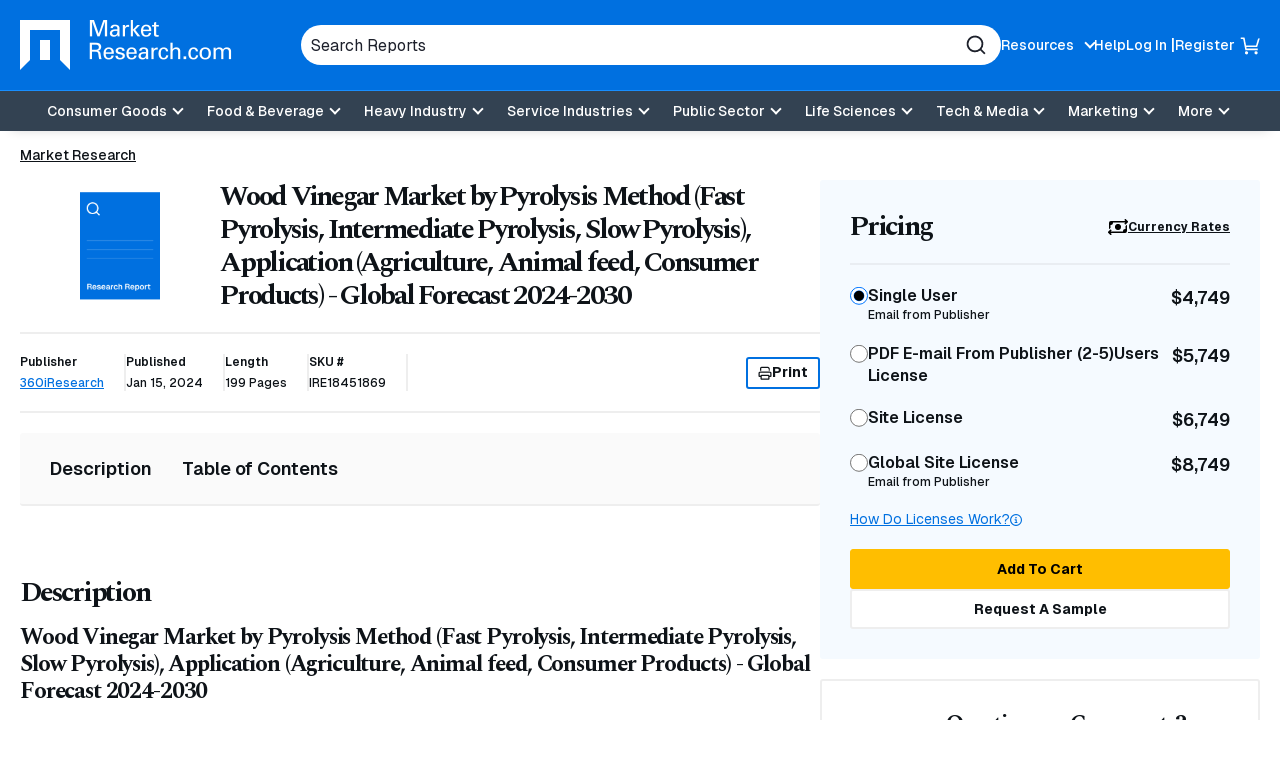

--- FILE ---
content_type: text/html; charset=utf-8
request_url: https://www.marketresearch.com/360iResearch-v4164/Wood-Vinegar-Pyrolysis-Method-Fast-35920750/
body_size: 28173
content:

<!DOCTYPE html>
<html lang="en">
<head>
	<meta charset="utf-8">
	<link rel="preconnect" href="//fonts.googleapis.com" />
	<link rel="preconnect" href="//fonts.gstatic.com" crossorigin />
	
	<meta name="viewport" content="width=device-width, initial-scale=1, shrink-to-fit=no">
	<script>
    window.dataLayer = window.dataLayer || [];
    var _hsp = window._hsp = window._hsp || [];
    window.addHSConsentListener = (callback) => {
        _hsp.push(['addPrivacyConsentListener', function (consent) { callback(consent.categories); }]);
    };
</script>
<!-- Google Tag Manager -->
<script>
    (function(w,d,s,l,i){w[l]=w[l]||[];w[l].push({'gtm.start':
    new Date().getTime(),event:'gtm.js'});var f=d.getElementsByTagName(s)[0],
    j=d.createElement(s),dl=l!='dataLayer'?'&l='+l:'';j.async=true;j.src=
    'https://www.googletagmanager.com/gtm.js?id='+i+dl;f.parentNode.insertBefore(j,f);
    })(window,document,'script','dataLayer','GTM-56NTGRJ');
</script>
<!-- End Google Tag Manager -->
	
	<link rel="preload" as="image" href="/images/logo.avif" type="image/avif" imagesrcset="/images/logo.avif 1x, /images/logo.webp 1x, /images/logo.png 1x">
	<meta http-equiv="x-ua-compatible" content="ie=edge">
	<meta http-equiv="Content-Type" content="text/html; charset=UTF-8" />
	<title>Wood Vinegar Market by Pyrolysis Method (Fast Pyrolysis, Intermediate Pyrolysis, Slow Pyrolysis), Application (Agriculture, Animal feed, Consumer Products) - Global Forecast 2024-2030</title>
	<link rel="canonical" href="https://www.marketresearch.com/360iResearch-v4164/Wood-Vinegar-Pyrolysis-Method-Fast-35920750/" />
	<style>
		:root {
			--brand-color-1: #0070E0;
			--brand-text-color-1: #ffffff;
			--brand-color-2: #FFBE00;
			--brand-text-color-2: #000000;
		}
	</style>
	
	<script>
(()=>{function g(A,B){document.documentElement.classList.add(B?A:"no-"+A)}["webp","webp-anim","avif"].forEach(a=>{{var e=a,Q=g;let B=new Image,A=(B.onload=function(){var A=0<B.width&&0<B.height;Q(e,A)},B.onerror=function(){Q(e,!1)},"");switch(e){case"webp":case"webp-anim":A="webp";break;case"avif":A="avif"}B.src=`data:image/${A};base64,`+{webp:"UklGRkoAAABXRUJQVlA4WAoAAAAQAAAAAAAAAAAAQUxQSAwAAAARBxAR/Q9ERP8DAABWUDggGAAAABQBAJ0BKgEAAQAAAP4AAA3AAP7mtQAAAA==","webp-anim":"UklGRlIAAABXRUJQVlA4WAoAAAASAAAAAAAAAAAAQU5JTQYAAAD/////AABBTk1GJgAAAAAAAAAAAAAAAAAAAGQAAABWUDhMDQAAAC8AAAAQBxAREYiI/gcA",avif:"[base64]///8WfhwB8+ErK42A="}[e]}})})();
</script>

	
    <style>
@charset "UTF-8";*,:after,:before{box-sizing:border-box}.footer-links{margin:0;padding:0;list-style:none}.footer-links__item>a{margin:0 0 10px}.footer-links__link{color:#0e1318;font-weight:700;display:inline-block;text-decoration:none}.footer-links .footer-links{margin-bottom:20px}.footer-links .footer-links .footer-links__item{width:100%;margin:0}.footer-links .footer-links .footer-links__item>a{margin:0 0 10px}.footer-links .footer-links .footer-links__link{color:#0e1318;font-weight:400;font-weight:500;font-size:16px;font-size:1rem}.product-details__meta-item-value{font-size:.75rem;font-weight:500}*,:after,:before,[type=radio]{box-sizing:border-box}button,input{overflow:visible}header,main,nav,section{display:block}html{line-height:1.15;-ms-text-size-adjust:100%;-webkit-text-size-adjust:100%;scroll-behavior:smooth}a{background-color:transparent;-webkit-text-decoration-skip:objects}img{border-style:none;vertical-align:middle;width:auto;height:auto;max-width:100%}svg:not(:root){overflow:hidden}button,input{font-family:Geist,sans-serif;font-size:100%;line-height:1.15;margin:0}button{text-transform:none}button,html [type=button]{-webkit-appearance:button}[type=button]::-moz-focus-inner,button::-moz-focus-inner{border-style:none;padding:0}[type=button]:-moz-focusring,button:-moz-focusring{outline:ButtonText dotted 1px}[type=radio]{padding:0}::-webkit-file-upload-button{-webkit-appearance:button;font:inherit}.button,.main-navigation .main-navigation__toggle,body{font-family:Geist,sans-serif}button,html,input{color:#0e1318}body{margin:0;line-height:1.4;overflow-x:hidden;overflow-y:scroll;background:#fff;font-weight:500}h1,h2,h3{font-family:Spectral,serif}.sr-only,.visually-hidden{position:absolute;overflow:hidden;clip:rect(0 0 0 0);margin:-1px;padding:0;border:0;width:1px;height:1px}@media (prefers-reduced-motion:reduce){::after,::before,:not([class*=swiper]){animation-duration:1ms!important}}@media (min-width:60em){h1,h2,h3{letter-spacing:-2.25px}}h1,h2,h3{margin:0 0 15px;line-height:1.2;letter-spacing:-2.25px}h1{font-size:32px;font-size:2rem;letter-spacing:-1.6px}h3{font-size:20px;font-size:1.25rem;letter-spacing:-1px}a{color:#0070e0;text-decoration:underline}p{margin:0 0 15px}.button{display:-ms-inline-flexbox;display:inline-flex;-ms-flex-align:center;-ms-flex-pack:center;justify-content:center;padding:5px 18px;height:40px;border:1px solid #ffbe00;font-weight:700;font-size:.875rem;color:#000;text-decoration:none;text-align:center;background:#ffbe00;line-height:1.1;border-radius:3px;align-items:center;gap:8px}.button-3{background:0 0;border:2px solid #0070e0;color:#0e1318}.button-5{background:#fff;border:2px solid #eee;color:#0e1318}[data-expander-target]{display:none}[data-expander-target].active{display:block;max-height:unset}label{vertical-align:middle}input[type=text]{padding:5px 10px;font-size:16px;font-size:1rem;border:1px solid #666;border-radius:3px;vertical-align:middle;height:56px;max-width:100%}input[type=radio]{margin-right:5px;vertical-align:middle}input[type=radio]{color:currentColor;width:16px;height:16px;transform:translateY(-2px);display:-ms-grid;place-content:center}input[type=radio]{-ms-flex-negative:0;flex-shrink:0;-moz-appearance:none;appearance:none;margin:3px 0 0;font:inherit;border:.15em solid currentColor;border-radius:50%;display:grid}input[type=radio]::before{content:"";width:8px;height:8px;border-radius:50%;transform:scale(0);background-color:CanvasText}.modal{display:none;position:fixed;padding:30px;background:#fff;border-radius:5px;max-width:100%;width:800px;max-height:90vh;overflow-y:auto}.site-container{position:relative}.container{margin-right:auto;margin-left:auto}.container{width:100%;max-width:92.5rem;padding-left:1.25em;padding-right:1.25em}.container .container{padding:0}.site-header{position:relative;background:#0070e0;color:#fff;box-shadow:0 9px 11px -11px rgba(0,0,0,.2);z-index:99}.site-header__container{display:-ms-flexbox;display:flex;-ms-flex-wrap:wrap;flex-wrap:wrap;-ms-flex-pack:justify;justify-content:space-between;-ms-flex-align:center;align-items:center;padding:10px 0;gap:15px}@media (min-width:60em){h1{font-size:50px;font-size:3.125rem;letter-spacing:-2.25px}h2{font-size:42px;font-size:2.625rem;letter-spacing:-2.25px}h3{font-size:23px;font-size:1.4375rem;letter-spacing:-1.15px}.site-header__container{padding:20px 0;-ms-flex-wrap:nowrap;flex-wrap:nowrap}}.site-header__top{display:-ms-flexbox;display:flex;gap:50px;-ms-flex-pack:center;justify-content:center;-ms-flex-align:center;align-items:center;width:100%}.site-header__logo{font-size:0;margin-right:auto;-ms-flex-negative:0;flex-shrink:0;max-width:166px}.site-header__logo a{display:inline-block}.utility-navigation{display:none;list-style:none;margin:0;padding:0}.utility-navigation__item{-ms-flex-negative:0;flex-shrink:0;position:relative}.utility-navigation__item [data-expander-target]{margin:0;list-style:none;padding:10px;color:#0e1318;font-size:.875rem;font-weight:500}@media (min-width:60em){.site-header__logo{max-width:276px}.utility-navigation__item [data-expander-target]{position:absolute;left:0;top:calc(100% + 8px);z-index:1;padding-right:30px;white-space:nowrap;background-color:#fff;border-radius:6px;box-shadow:0 0 6px rgba(0,0,0,.2)}.utility-navigation__item [data-expander-target]::before{content:"";width:0;height:0;border-left:10px solid transparent;border-right:10px solid transparent;border-bottom:10px solid #fff;position:absolute;top:-9px}}.utility-navigation__item [data-expander-target] a{display:block;color:#0e1318;padding:4px 0;text-decoration:none;font-size:.875rem;font-weight:500}.utility-navigation__link{font-weight:500;color:#0e1318;text-decoration:none;font-size:.875rem}.utility-navigation__link[data-expander-toggle]{position:relative;padding-right:20px}.utility-navigation__link[data-expander-toggle]::after{content:"";position:absolute;background:0 0;border:0;border-bottom:2px solid;border-right:2px solid;font-size:1rem;height:8px;width:8px;margin:0;right:0;top:calc(50% - 2px);transform:translateY(-50%) rotate(45deg)}.header-mobile-btn{display:-ms-flexbox;display:flex;-ms-flex-align:center;align-items:center;position:relative;z-index:1}.header-mobile-btn svg{width:20px;height:20px;fill:#fff;position:relative;z-index:1}.site-header__search-trigger{background:0 0;border:none;padding:0;display:block;width:20px;height:20px;font-size:0;color:#fff;-ms-flex:0 0 auto;flex:0 0 auto}.site-header__search-trigger svg{width:100%;height:100%;fill:currentColor}.site-header__search{position:absolute;top:100%;left:0;width:100%;z-index:100;background:#0070e0;padding:15px;display:none}@media (min-width:60em){.utility-navigation__link{color:#fff}.site-header__search-trigger{display:none}.site-header__search{display:block;position:static;padding:0;max-width:700px;-ms-flex:1;flex:1}}.site-header__search-inner{position:relative}input.site-header__search-input{display:block;width:100%;height:40px;background:#fff;padding:10px;color:#1d202b;border-radius:30px;border:none}input.site-header__search-input::-webkit-input-placeholder{color:#1d202b;opacity:1}input.site-header__search-input:-moz-placeholder{color:#1d202b;opacity:1}input.site-header__search-input::-moz-placeholder{color:#1d202b;opacity:1}input.site-header__search-input:-ms-input-placeholder{color:#1d202b;opacity:1}.site-header__search-submit{background:0 0;border:none;padding:0;position:absolute;top:50%;right:15px;transform:translateY(-50%);width:20px;height:20px;color:#1d202b}.site-header__search-submit svg{width:100%;height:100%;fill:currentColor}.site-header__navigation{position:absolute;background:#fff;top:100%;left:0;width:100%;z-index:100;padding:0 20px 20px;overflow:auto;height:100vh}.site-header__navigation .utility-navigation{display:block;border-top:1px solid #1d202b;margin:10px 0 0;padding:15px 0 0}.site-header__navigation .utility-navigation__item{margin:5px 0;padding:0}.site-header__bottom-wrapper{background-color:#334252}@media (min-width:60em){.site-header__bottom-wrapper{border-top:1px solid #188eff}.site-header__container{-ms-flex-align:center;align-items:center;gap:20px}.site-header__main{-ms-flex:1;flex:1}.utility-navigation{display:-ms-flexbox;display:flex;gap:20px}.utility-navigation--login{display:-ms-flexbox;display:flex;-ms-flex-align:center;align-items:center;gap:5px}.utility-navigation--login .utility-navigation__item:not(:last-child)::after{content:"|"}.site-header__top ul.utility-navigation:not(.utility-navigation--login):nth-of-type(2) ul[data-expander-target]{left:auto;right:0;padding-left:30px;padding-right:10px}.site-header__top ul.utility-navigation:not(.utility-navigation--login):nth-of-type(2) ul[data-expander-target]::before{content:"";width:0;height:0;border-left:10px solid transparent;border-right:10px solid transparent;border-bottom:10px solid #fff;position:absolute;right:20px;top:-9px}.site-header__top ul.utility-navigation:not(.utility-navigation--login):nth-of-type(2) ul[data-expander-target] li{text-align:right}.site-header__navigation,.site-header__navigation[data-expander-target]{background:0 0;position:static;display:block;top:auto;width:auto;padding:0;height:auto;overflow:initial}.site-header__navigation .utility-navigation,.site-header__navigation[data-expander-target] .utility-navigation{display:none}.sticky-header-desktop{position:sticky;top:0;z-index:999}}@media (max-width:59.938em){.sticky-header-mobile{position:sticky;top:0;z-index:999}}*{scroll-margin-top:50px}.interior-main{padding-bottom:40px}.interior-nav{position:sticky;z-index:2;top:0;background-color:#fff;border-bottom:2px solid #eee}.interior-nav [data-expander-toggle]{background:0 0;border:none;padding:10px 0;width:100%;font-style:"Geist",sans-serif;font-weight:500;text-align:left;display:-ms-flexbox;display:flex;-ms-flex-pack:justify;justify-content:space-between;-ms-flex-align:center;align-items:center}.interior-nav [data-expander-toggle]::after{content:"";background:0 0;border:0;border-bottom:2px solid;border-right:2px solid;font-size:1rem;height:8px;width:8px;margin:0;right:0;top:calc(50% - 2px);transform:translateY(-50%) rotate(45deg)}.interior-nav ul{margin:0;padding:0;list-style:none;display:-ms-flexbox;display:flex;gap:5px;-ms-flex-direction:column;flex-direction:column}.interior-nav ul li a{color:#0e1318;text-decoration:none;font-size:1rem;font-weight:600;padding:5px 0;display:block;border-bottom:2px solid transparent;margin-bottom:-2px}@media (min-width:60em){*{scroll-margin-top:130px}.interior-nav [data-expander-toggle]{display:none}.interior-nav [data-expander-target]{display:block!important;animation-duration:0s!important}.interior-nav ul{-ms-flex-direction:row;flex-direction:row;gap:30px}.interior-nav ul li a{padding:23px 0;font-size:1.125rem}}.interior-nav--fill{border-radius:3px;background:#fafafa;padding:15px}.interior-nav--fill ul{gap:5px}.interior-nav--fill ul li a{padding:8px 15px;border:0;margin:0;border-radius:3px}.interior-nav-container{position:sticky;top:0;z-index:1}.main-navigation{position:relative}.main-navigation ul{list-style:none;padding:0;margin:0}.main-navigation a:not(.button):not(.culture-selector__button),.main-navigation button{display:block;width:100%;border:0;padding:8px 0;color:#1d202b;text-align:left;background:0 0;text-decoration:none}.main-navigation a:not(.button):not(.culture-selector__button)[data-expander-toggle],.main-navigation button[data-expander-toggle]{position:relative;padding-right:20px}.main-navigation a:not(.button):not(.culture-selector__button)[data-expander-toggle]::after,.main-navigation button[data-expander-toggle]::after{content:"";position:absolute;background:0 0;border:0;border-bottom:2px solid;border-right:2px solid;font-size:1rem;height:8px;width:8px;margin:0;right:0;top:calc(50% - 2px);transform:translateY(-50%) rotate(45deg)}.main-navigation>ul>li>a:not(.button):not(.culture-selector__button),.main-navigation>ul>li>button{font-weight:500;font-size:18px;font-size:1.125rem}.main-navigation>ul>li>ul>li>a:not(.button):not(.culture-selector__button){font-size:16px;font-size:1rem;padding:8px 0 8px 10px}@media (min-width:60em){.main-navigation{position:static}.main-navigation a,.main-navigation button{font-size:.875rem}.main-navigation>ul{display:-ms-flexbox;display:flex;-ms-flex-pack:center;justify-content:center;background:0 0;-ms-flex-align:center;align-items:center}.main-navigation>ul>li{position:relative}.main-navigation>ul>li>a:not(.button):not(.culture-selector__button),.main-navigation>ul>li>button{text-align:center;background:0 0;padding:13px 10px;color:#fff;font-size:.875rem;line-height:1}.main-navigation>ul>li>a:not(.button):not(.culture-selector__button)[data-expander-toggle],.main-navigation>ul>li>button[data-expander-toggle]{position:relative;padding-right:30px}.main-navigation>ul>li>a:not(.button):not(.culture-selector__button)[data-expander-toggle]::after,.main-navigation>ul>li>button[data-expander-toggle]::after{right:15px}.main-navigation>ul>li>ul{position:absolute;width:100%;top:calc(100% + 15px);background:#fff;box-shadow:0 12px 16px -8px rgba(0,0,0,.2);border-top:5px solid #0070e0;border-radius:0 0 3px 3px;min-width:300px;padding:20px}.main-navigation>ul>li:last-child>ul{right:0;left:auto}.main-navigation>ul [data-nav-type=mega]{position:static}.main-navigation>ul [data-nav-type=mega] .main-navigation-mega{padding:0;position:absolute;top:100%;top:calc(100% + 15px);left:0;right:0;margin:0 auto;width:98%;max-width:92.5rem;background-color:rgba(255,255,255,.94);backdrop-filter:blur(10px);-webkit-backdrop-filter:blur(10px);box-shadow:0 6px 16px 6px rgba(0,0,0,.2);border-top:5px solid #0070e0;border-radius:0 0 3px 3px;overflow:hidden;display:none}.main-navigation>ul [data-nav-type=mega] .main-navigation-mega--column-count .main-navigation__inner-left>ul{display:block;column-count:2}.main-navigation>ul [data-nav-type=mega] .main-navigation-mega--column-count .main-navigation__inner-left>ul li{break-inside:avoid-column;overflow-y:auto;max-height:65vh}.main-navigation>ul [data-nav-type=mega] .main-navigation__inner{display:-ms-flexbox;display:flex}.main-navigation>ul [data-nav-type=mega] .main-navigation__inner-left{width:100%}.main-navigation>ul [data-nav-type=mega] .main-navigation__inner-left ul{display:block;animation:none;background:0 0}.main-navigation>ul [data-nav-type=mega] .main-navigation__inner-left .main-navigation__toggle,.main-navigation>ul [data-nav-type=mega] .main-navigation__inner-left [data-expander-toggle]:after{display:none}.main-navigation>ul [data-nav-type=mega] .main-navigation__inner-left>ul{display:-ms-flexbox;display:flex;-ms-flex-wrap:wrap;flex-wrap:wrap;width:100%;margin:0 -20px;padding:0 20px 30px}.main-navigation>ul [data-nav-type=mega] .main-navigation__inner-left>ul>li{-ms-flex:1;flex:1;padding:0 20px}.main-navigation>ul [data-nav-type=mega] .main-navigation__inner-left>ul>li>a:not(.button):not(.culture-selector__button),.main-navigation>ul [data-nav-type=mega] .main-navigation__inner-left>ul>li>button{padding:2px 0}.main-navigation>ul [data-nav-type=mega] .main-navigation__inner-left>ul>li>ul{padding-bottom:5px}.main-navigation>ul [data-nav-type=mega] .main-navigation__inner-left>ul>li>ul>li>a:not(.button):not(.culture-selector__button){padding:2px 0 2px 10px}.main-navigation .main-navigation__heading{padding:10px 20px 0}}@media (min-width:60em) and (min-width:71.25em){.main-navigation>ul [data-nav-type=mega] .main-navigation-mega--column-count .main-navigation__inner-left>ul{column-count:4}.main-navigation>ul [data-nav-type=mega] .main-navigation-mega--column-count .main-navigation__inner-left>ul.setcol-3{column-count:3}.main-navigation>ul [data-nav-type=mega] .main-navigation-mega--column-count .main-navigation__inner-left>ul.setcol-2{column-count:2}.main-navigation>ul [data-nav-type=mega] .main-navigation__inner-left>ul>li>a:not(.button):not(.culture-selector__button),.main-navigation>ul [data-nav-type=mega] .main-navigation__inner-left>ul>li>button{font-weight:600}}.main-navigation .main-navigation__heading{font-weight:700}.main-navigation .main-navigation__heading .main-navigation__heading-link{font-size:1rem;margin-bottom:10px;border-bottom:1px solid #1d202b!important}.main-navigation .main-navigation__toggle{font-weight:500}.main-navigation .main-navigation__heading-mobile{display:block;font-weight:700}.main-navigation .main-navigation__heading-desktop{display:none!important}@media (min-width:60em){.main-navigation .main-navigation__heading .main-navigation__heading-link{font-size:1.25rem}.main-navigation .main-navigation__heading-mobile{display:none!important}.main-navigation .main-navigation__heading-desktop{display:block!important}}.hamburger,.hamburger__box{display:inline-block;height:18px;width:25px}.hamburger{font-size:0;overflow:visible;margin:0;padding:0;border:0;background-color:transparent;-ms-flex:0 0 auto;flex:0 0 auto}.hamburger__box{position:relative;z-index:1}.hamburger__inner,.hamburger__inner:after,.hamburger__inner:before{position:absolute;width:25px;height:2px;border-radius:0;background:#fff}.hamburger__inner{top:50%;left:0;display:block;margin-top:-1px}.hamburger__inner:after,.hamburger__inner:before{display:block;content:""}.hamburger__inner:before{top:-7px}.hamburger__inner:after{bottom:-7px}@media (min-width:60em){.hamburger{display:none}}.breadcrumbs{margin:0;padding:0;list-style:none;font-size:14px;font-size:.875rem;display:-ms-flexbox;display:flex;-ms-flex-wrap:wrap;flex-wrap:wrap;gap:0 5px}.breadcrumbs__item{position:relative;display:-ms-inline-flexbox;display:inline-flex;gap:5px}.breadcrumbs__item::after{content:"/";display:inline-block}.breadcrumbs__item:last-child::after{content:none}.breadcrumbs__item:not(:first-child) .breadcrumbs__active,.breadcrumbs__item:not(:first-child) .breadcrumbs__link{white-space:nowrap;overflow:hidden;text-overflow:ellipsis;max-width:40vw;margin:0}@media (min-width:48em){.breadcrumbs__item:not(:first-child) .breadcrumbs__active,.breadcrumbs__item:not(:first-child) .breadcrumbs__link{max-width:29vw}}@media (min-width:60em){.breadcrumbs__item:not(:first-child) .breadcrumbs__active,.breadcrumbs__item:not(:first-child) .breadcrumbs__link{max-width:31vw}[data-type=card-reports-slider] .slider-pagination{display:none}}.breadcrumbs__item:nth-child(2) .breadcrumbs__link{max-width:60vw}.breadcrumbs__item:last-child{padding:0}.breadcrumbs__item:last-child .breadcrumbs__active{max-width:80vw}@media (min-width:48em){.breadcrumbs__item:nth-child(2) .breadcrumbs__link{max-width:13rem}.breadcrumbs__item:last-child .breadcrumbs__active{max-width:27rem}}.breadcrumbs__link{display:inline-block;color:#0e1318}.breadcrumbs__active{font-weight:700}.breadcrumbs-container-stand-alone{margin:15px 0}.slider-pagination{position:relative;width:auto;top:auto!important;bottom:auto!important;display:-ms-flexbox;display:flex;gap:8px;margin:0 10px}.product-details__media{border-radius:4px;aspect-ratio:323/242}[data-type=card-reports-slider] .slider-pagination{-ms-flex:1;flex:1;position:relative}.contact-us{display:-ms-flexbox;display:flex;-ms-flex-direction:column;flex-direction:column;gap:20px;padding:20px;background-color:#f5faff;border-radius:3px}@media (min-width:60em){.contact-us{-ms-flex-direction:row;flex-direction:row;gap:30px;padding:30px}}.contact-us__figure{-ms-flex-negative:0;flex-shrink:0;max-width:200px;margin:auto}.contact-us__media{aspect-ratio:1/1;overflow:hidden;border-radius:50%;background-color:#fff}.contact-us__media>img.contact-us__img{max-width:9rem}.contact-us__img{object-fit:cover;width:100%;height:100%}.contact-us__text{font-size:.75rem;font-weight:500}.contact-us--alt{background:#fff;border:2px solid #eee;margin-bottom:20px}@media (min-width:60em){.contact-us--alt .contact-us__figure{width:25%;-ms-flex-negative:0;flex-shrink:0}.product-details{display:-ms-flexbox;display:flex;gap:20px;-ms-flex-align:start;align-items:flex-start}.product-details__main{width:100%}.product-details__rail{width:55%;min-width:300px;max-width:500px;overflow:auto;position:sticky;-ms-overflow-style:none;scrollbar-width:none;top:20px}}.product-details__top{margin:0 0 20px}.product-details__media{overflow:hidden;position:relative;display:-ms-flexbox;display:flex;-ms-flex-align:center;align-items:center;-ms-flex-pack:center;justify-content:center;margin-bottom:20px;width:134px}.product-details__media::before{content:"";display:block;width:100%;height:100%;background-size:cover;background-position:center;position:absolute;z-index:0;transform:scale(1)}.product-details__img{object-fit:contain;width:40%;position:relative;z-index:1}.product-details__heading{font-size:1.5625rem;font-weight:700;margin:0}.product-details__sub{font-size:1.75rem}@media (min-width:60em){.product-details__top{display:-ms-flexbox;display:flex;-ms-flex-align:center;align-items:center;gap:20px}.product-details__media{width:25%;-ms-flex-negative:0;flex-shrink:0;min-width:134px;margin:0}.product-details__img{object-fit:contain;width:40%;position:relative;z-index:1}.product-details__heading{font-size:1.75rem}}.product-details__meta{display:-ms-flexbox;display:flex;-ms-flex-wrap:wrap;flex-wrap:wrap;font-size:.75rem;font-weight:500;margin-bottom:20px;gap:15px;border-top:2px solid #eee}.product-details__meta-item{position:relative;border-right:2px solid #eee;padding:0 20px 0 0}.product-details__meta-item:first-child{width:100%;border:0;border-bottom:2px solid #eee;padding:15px 0}.product-details__meta-item-head{font-size:.75rem;font-weight:600;display:block;margin:0 0 5px}.product-details-pricing__promo,.product-details__meta-item-value{font-size:.75rem;font-weight:500}.product-details__meta-print{width:100%;border-top:2px solid #eee;padding:20px 0 0}.print-button{display:-ms-inline-flexbox;display:inline-flex;-ms-flex-align:center;align-items:center;gap:10px;height:32px;padding:3px 10px}.print-button svg{width:14px;height:14px;fill:currentColor}@media (min-width:60em){.product-details__meta{margin-bottom:20px;-ms-flex-wrap:nowrap;flex-wrap:nowrap;border-top:2px solid #eee;border-bottom:2px solid #eee;padding:20px 0;-ms-flex-align:center;align-items:center}.product-details__meta-item{padding:0 20px 0 0}.product-details__meta-item:first-child{width:auto;padding:0 20px 0 0;border-bottom:0;border-right:2px solid #eee}.product-details__meta-print{width:auto;border:0;margin-left:auto;padding:0}}.product-details-pricing{border-radius:3px;overflow:hidden;margin:0 0 20px}.product-details-pricing__promo{background:#00852e;color:#fff;padding:10px;text-align:center}.product-details-pricing__inner{background:#f5faff;padding:20px}.product-details-pricing__top{display:-ms-flexbox;display:flex;-ms-flex-pack:justify;justify-content:space-between;-ms-flex-align:center;align-items:center;border-bottom:2px solid rgba(0,0,0,.05);padding:0 0 15px;margin:0 0 15px}.product-details-pricing__heading{font-size:1.25rem;font-weight:700;margin:0}.product-details-pricing__cur-link{font-size:.75rem;font-weight:700;color:#0e1318;display:-ms-inline-flexbox;display:inline-flex;-ms-flex-align:center;align-items:center;gap:6px}.product-details-pricing__cur-link svg{width:20px;height:20px;color:currentColor}.product-details-pricing__list{list-style:none;padding:0;margin:0}.product-details-pricing__list-item{margin:0 0 20px}.product-details-pricing__label{color:var(--form-control-color);display:-ms-flexbox;display:flex;-ms-flex-pack:justify;justify-content:space-between;gap:8px}.product-details-pricing__label input[type=radio]{-moz-appearance:none;appearance:none;background-color:var(--form-background);margin:3px 0 0;font:inherit;color:currentColor;width:1.15em;height:1.15em;border:.15em solid currentColor;border-radius:50%;transform:translateY(-.075em);display:-ms-grid;display:grid;place-content:center}.product-details-pricing__label input[type=radio]::before{content:"";width:.65em;height:.65em;border-radius:50%;transform:scale(0);box-shadow:inset 1em 1em var(--form-control-color);background-color:CanvasText}.product-details-pricing__label-inner{margin:0 auto 0 0}.product-details-pricing__label-head{font-size:.875rem;font-weight:600}.product-details-pricing__label-sub{display:block;font-size:.75rem;font-weight:500}.product-details-pricing__label-price{font-size:1rem;font-weight:600}.product-details-pricing__help-container{display:-ms-flexbox;display:flex;-ms-flex-pack:justify;justify-content:space-between;margin:0 0 20px}.product-details-pricing__help-container a{font-size:.75rem;font-weight:400;display:-ms-inline-flexbox;display:inline-flex;-ms-flex-align:center;align-items:center;gap:5px}.product-details-pricing__help-container a svg{width:12px;height:12px;fill:currentColor}.product-details-pricing__buttons{display:-ms-flexbox;display:flex;-ms-flex-flow:column;flex-flow:column;gap:10px}.product-details-pricing__button{width:100%}.product-details__block{margin-bottom:30px;padding-bottom:30px}.product-details__block.anchor-section{margin-bottom:0;padding-top:30px}.product-details__block:not(:last-child){border-bottom:2px solid rgba(0,0,0,.05)}.product-details__block h2{font-size:1.75rem}@media (min-width:60em){.product-details__block{margin-bottom:50px;padding-bottom:50px}.product-details__block.anchor-section{margin-bottom:0;padding-top:50px}.product-details-pricing__inner{padding:30px}.product-details-pricing__top{padding:0 0 20px;margin:0 0 20px}.product-details-pricing__heading{font-size:1.75rem}.product-details-pricing__label-head{font-size:1rem}.product-details-pricing__label-sub{font-size:.75rem}.product-details-pricing__label-price{font-size:1.125rem}.product-details-pricing__help-container a{font-size:.875rem}}.product-details-pricing__modal h2,.product-details-pricing__modal h3{margin-bottom:15px;font-family:Geist,sans-serif}.product-details-pricing__modal h2{font-size:1.375rem;letter-spacing:0}.product-details-pricing__modal h3{font-size:1.125rem;font-weight:500}.product-details-pricing__modal p{font-size:.875rem;font-weight:500}.product-details .interior-nav-container{margin-bottom:20px}.product-details-pricing__modal .toc>*{display:block}.product-details-pricing__modal .toc .toc__list>li{padding:.375rem 0;border-left:none;border-right:none}.product-details-pricing__modal .toc .toc__list>li>button>h3{margin-top:6px;margin-bottom:6px}.notification{background-color:#334252;color:#fff;font-size:.875rem;font-weight:500;padding:5px 10px;border-radius:3px;margin:0 0 20px}.modal h2{font-family:Spectral,serif;font-size:1.5625rem}.modal h2{letter-spacing:-1.25px;margin-bottom:15px}.toc ul{counter-reset:item;padding-left:0}.toc ul>li{font-weight:600;display:-ms-flexbox;display:flex;-ms-flex-wrap:wrap;flex-wrap:wrap;padding:10px;border:2px solid #eee;margin-bottom:-2px}.toc ul>li>button{background:0 0;border:none;padding:0 40px 0 0;font-weight:600;-ms-flex:1;flex:1;text-align:left;position:relative}.toc ul>li>button::after,.toc ul>li>button::before{content:"";display:block;position:absolute;width:16px;height:2px;border-radius:2px;background-color:#0e1318;transform:rotate(0);right:0;top:0;bottom:0;margin:auto}.toc ul>li>button::after{transform:rotate(-90deg)}.toc ul>li>button.active::after{transform:rotate(0)}.toc ul>li [data-expander-target]{width:100%}.toc ul>li ul>li{border:none;font-weight:500;font-size:.875rem;padding:3px 0;-ms-flex-wrap:nowrap;flex-wrap:nowrap}.toc__header{display:-ms-flexbox;display:flex;gap:4px}:root{--swiper-theme-color:#007aff;--swiper-navigation-size:44px}:host{position:relative;display:block;margin-left:auto;margin-right:auto;z-index:1}
</style>


	<link href="https://fonts.googleapis.com/css2?family=Geist:wght@100..900&family=Spectral:ital,wght@0,700&display=swap" rel="stylesheet">
	<script>
        function linkOnload(l){l.onload=null;l.rel="stylesheet"};
        function setOnClick(n,e){const t=document.getElementById(n);t&&t.addEventListener('click',e)}function cccookie(e,t,i){if(void 0===t){for(var n=document.cookie.split(";"),r=0;r<n.length;r++){var o=n[r].trim();if(o.startsWith(e+"="))return decodeURIComponent(o.substring(e.length+1,o.length))}return null}i=i||{},null===t&&(i.expires=-1);var s,p="";i.expires&&("number"==typeof i.expires||i.expires.toUTCString)&&("number"==typeof i.expires?(s=new Date).setTime(s.getTime()+24*i.expires*60*60*1e3):s=i.expires,p="; expires="+s.toUTCString());var a=i.path?"; path="+i.path:"",m=i.domain?"; domain="+i.domain:"",c=i.secure?"; secure":"",u=i.sameSite?"; SameSite="+i.sameSite:"";document.cookie=[e,"=",encodeURIComponent(t),p,a,m,c,u].join("")}
        "undefined"==typeof gaTracking&&(gaTracking=function(e,n,a){"undefined"!=typeof ga&&ga("send","event",""+e,""+n,""+a)}),"undefined"==typeof gaPageView&&(gaPageView=function(e=void 0){"undefined"!=typeof ga&&ga("send","pageview",e)});
	</script>
	<link rel="preload" type="text/css" as="style" onload="linkOnload(this);" href="/bundles/main-css?v=BQ07eDb8SyF4z5b4p5xiE6FytbKaxQV3v1x9jwIcBFk1" />

	<meta name="description" content="Wood Vinegar Market by Pyrolysis Method (Fast Pyrolysis, Intermediate Pyrolysis, Slow Pyrolysis), Application (Agriculture, Animal feed, Consumer Products) - Global Forecast 2024-2030  Wood Vinegar Market  - Market research report and industry analysis - 35920750" />
	<meta name="keywords" content="Wood, Vinegar, Pyrolysis, Method, Fast, Intermediate, Slow, Application, Agriculture" />
	<link rel="apple-touch-icon" href="https://www.marketresearch.com/apple-touch-icon-precomposed.png">
	<link rel="shortcut icon" href="/favicon.ico" type="image/x-icon" />
	<script type="application/ld+json">
    {"@context":"https://schema.org","@type":"Corporation","@id":"https://www.marketresearch.com/#corporation","description":"The leading provider of market research reports and industry analysis on products, markets, companies, industries, and countries worldwide.","sameAs":["https://www.facebook.com/MarketResearchDotCom","https://twitter.com/#!/MarketResearch_","https://www.linkedin.com/company/marketresearch/"],"url":"https://www.marketresearch.com","address":{"@type":"PostalAddress","addressCountry":"US","addressLocality":"Rockville","addressRegion":"MD","postalCode":"20852","streetAddress":"6116 Executive Blvd., Suite 550"},"contactPoint":[{"@type":"ContactPoint","areaServed":["US","CA"],"availableLanguage":"English","contactOption":"https://schema.org/TollFree","contactType":"Customer Service","telephone":" 800.298.5699"},{"@type":"ContactPoint","areaServed":"International","availableLanguage":"English","contactType":"Customer Service","telephone":"\u002B1.240.747.3093"}],"legalName":"MarketResearch.com, LLC"}
</script>

	<script type="application/ld+json">
    {"@context":"https://schema.org","@type":"WebSite","potentialAction":{"@type":"SearchAction","target":"https://www.marketresearch.com/search?query={search_term_string}","query-input":"required name=search_term_string"},"url":"https://www.marketresearch.com"}
</script>

	
</head>
<body>

<!-- Google Tag Manager (noscript) -->
<noscript>
    <iframe src="https://www.googletagmanager.com/ns.html?id=GTM-56NTGRJ" height="0" width="0" style="display:none;visibility:hidden">
    </iframe>
</noscript>
<!-- End Google Tag Manager (noscript) -->

	<div class="site-container">
	<!-- Categories selection menu -->



<header id="site-header" class="site-header sticky-header sticky-header-desktop sticky-header-mobile" role="banner">
	<a class="visually-hidden focusable" href="#site-main">Skip to Main Content</a>
	<div class="container">
		<div class="site-header__container">
			<div class="site-header__logo">
				<a href="/" class="brand">
					<picture class="brand__logo" fetchpriority="high"><source srcset="/images/logo.avif" type="image/avif" />
<source srcset="/images/logo.webp" type="image/webp" />
<img alt="MarketResearch.com" class="brand__logo" fetchpriority="high" src="/images/logo.png" /></picture>
				</a>
			</div>
			<div class="site-header__main">
				<div class="site-header__top">
					<button class="site-header__search-trigger header-mobile-btn" data-expander="header-search" data-expander-css>
						<svg aria-hidden="true" focusable="false">
							<use href="/images/svg-legend.svg#icon-search" />
						</svg>
						<span class="visually-hidden">Toggle search</span>
					</button>
					<form id="header-search" class="site-header__search" action="/Search" method="get"  name="hpCmdSearch" rel="search">
						<div class="container">
							<div class="site-header__search-inner">
								<label for="insert-id" class="visually-hidden">Search Reports</label>
								<input id="insert-id" class="site-header__search-input" type="search" name="query" rel="search" placeholder="Search Reports">
								<button type="submit" class="site-header__search-submit">
									<svg aria-hidden="true" focusable="false">
										<use href="/images/svg-legend.svg#icon-search" />
									</svg>
									<span class="visually-hidden">Submit search</span>
								</button>
							</div>
						</div>
					</form>
					<ul class="utility-navigation">
						<li class="utility-navigation__item" data-expander data-expander-css>
							<a href="/" class="utility-navigation__link" data-expander-toggle><span>Resources</span></a>
							<ul data-expander-target>
								<!-- resourceLinks -->
								<li><a href="https://blog.marketresearch.com" rel="noopener" target="blog" title="Market Research Blog">Market Research Blog</a></li><li><a href="/Corporate/About#Contact" title="Research Assistance">Research Assistance</a></li><li><a href="/Academic" rel="noopener" target="_blank" title="Research for Students">Research for Students</a></li>
								<!-- end -->
							</ul>
						</li>
						<li class="utility-navigation__item">
							<a class="utility-navigation__link" href="/Corporate/About#FAQs">
								Help
							</a>
						</li>
					</ul>
						<ul class="utility-navigation utility-navigation--login">
							<li class="utility-navigation__item">
								<a class="utility-navigation__link" href="/Account/Login?durl=https%3a%2f%2fwww.marketresearch.com%2f360iResearch-v4164%2fWood-Vinegar-Pyrolysis-Method-Fast-35920750%2f">Log In</a>
							</li>
							<li class="utility-navigation__item">
								<a class="utility-navigation__link" href="/Account/Register?durl=https%3a%2f%2fwww.marketresearch.com%2f360iResearch-v4164%2fWood-Vinegar-Pyrolysis-Method-Fast-35920750%2f">Register</a>
							</li>
						</ul>
				</div>
			</div>

			<a href="/ShoppingCart?returnurl=https%3a%2f%2fwww.marketresearch.com%2f360iResearch-v4164%2fWood-Vinegar-Pyrolysis-Method-Fast-35920750%2f" class="header-mobile-btn">
				<svg aria-hidden="true" focusable="false">
					<use href="/images/svg-legend.svg#xicon-cart" />
				</svg>
				<span class="sr-only">View Cart</span>
			</a>
			<button class="header-mobile-btn hamburger" data-expander="header-nav" data-expander-css data-expander-overlay>
				<span class="hamburger__box">
					<span class="hamburger__inner">
						<span class="sr-only">Toggle menu</span>
					</span>
				</span>
			</button>
		</div>
	</div>
	<div class="site-header__bottom-wrapper">
		<div class="container">
			<div class="site-header__bottom">
				<div id="header-nav" class="site-header__navigation" data-expander-target>
					
<nav class="main-navigation" role="navigation" aria-label="Site Navigation">
	<ul>
		<li data-expander data-expander-css data-nav-type="mega">
			<button data-expander-toggle><span title="Consumer Goods Market Research">Consumer Goods</span></button>
			<section class="main-navigation-mega main-navigation-mega--column-count setw-60" data-expander-target>
				<div class="main-navigation__inner">
					<div class="main-navigation__inner-left">
						<div class="main-navigation__heading">
							<a href="/Consumer-Goods-c1596/" class="main-navigation__heading-link">Consumer Goods Market Research</a>
						</div>
						<ul class="setcol-2">
							<li data-expander data-expander-css data-navcatid="80">
								<a class="main-navigation__heading-desktop"></a>
								<button class="main-navigation__toggle" data-expander-toggle></button>
								<ul data-expander-target>
									<li class="main-navigation__heading-mobile"><a></a></li>
									
								</ul>
							</li>
							<li data-expander data-expander-css data-navcatid="90">
								<a class="main-navigation__heading-desktop"></a>
								<button class="main-navigation__toggle" data-expander-toggle></button>
								<ul data-expander-target>
									<li class="main-navigation__heading-mobile"><a></a></li>
									
								</ul>
							</li>
						</ul>
						
					</div>
				</div>
			</section>
		</li>
		<li data-expander data-expander-css data-nav-type="mega">
			<button data-expander-toggle><span title="Food &amp; Beverage Market Research">Food &amp; Beverage</span></button>
			<section class="main-navigation-mega main-navigation-mega--column-count " data-expander-target>
				<div class="main-navigation__inner">
					<div class="main-navigation__inner-left">
						<div class="main-navigation__heading">
							<a href="/Food-Beverage-c84/" class="main-navigation__heading-link">Food &amp; Beverage Market Research</a>
						</div>
						<ul class="">
							<li data-expander data-expander-css data-navcatid="163">
								<a class="main-navigation__heading-desktop"></a>
								<button class="main-navigation__toggle" data-expander-toggle></button>
								<ul data-expander-target>
									<li class="main-navigation__heading-mobile"><a></a></li>
									
								</ul>
							</li>
							<li data-expander data-expander-css data-navcatid="165">
								<a class="main-navigation__heading-desktop"></a>
								<button class="main-navigation__toggle" data-expander-toggle></button>
								<ul data-expander-target>
									<li class="main-navigation__heading-mobile"><a></a></li>
									
								</ul>
							</li>
							<li data-expander data-expander-css data-navcatid="167">
								<a class="main-navigation__heading-desktop"></a>
								<button class="main-navigation__toggle" data-expander-toggle></button>
								<ul data-expander-target>
									<li class="main-navigation__heading-mobile"><a></a></li>
									
								</ul>
							</li>
							<li data-expander data-expander-css data-navcatid="169">
								<a class="main-navigation__heading-desktop"></a>
								<button class="main-navigation__toggle" data-expander-toggle></button>
								<ul data-expander-target>
									<li class="main-navigation__heading-mobile"><a></a></li>
									
								</ul>
							</li>
						</ul>
						
					</div>
				</div>
			</section>
		</li>
		<li data-expander data-expander-css data-nav-type="mega">
			<button data-expander-toggle><span title="Heavy Industry Market Research">Heavy Industry</span></button>
			<section class="main-navigation-mega main-navigation-mega--column-count " data-expander-target>
				<div class="main-navigation__inner">
					<div class="main-navigation__inner-left">
						<div class="main-navigation__heading">
							<a href="/Heavy-Industry-c1595/" class="main-navigation__heading-link">Heavy Industry Market Research</a>
						</div>
						<ul class="">
							<li data-expander data-expander-css data-navcatid="82">
								<a class="main-navigation__heading-desktop"></a>
								<button class="main-navigation__toggle" data-expander-toggle></button>
								<ul data-expander-target>
									<li class="main-navigation__heading-mobile"><a></a></li>
									
								</ul>
							</li>
							<li data-expander data-expander-css data-navcatid="86">
								<a class="main-navigation__heading-desktop"></a>
								<button class="main-navigation__toggle" data-expander-toggle></button>
								<ul data-expander-target>
									<li class="main-navigation__heading-mobile"><a></a></li>
									
								</ul>
							</li>
							<li data-expander data-expander-css data-navcatid="91">
								<a class="main-navigation__heading-desktop"></a>
								<button class="main-navigation__toggle" data-expander-toggle></button>
								<ul data-expander-target>
									<li class="main-navigation__heading-mobile"><a></a></li>
									
								</ul>
							</li>
							<li data-expander data-expander-css data-navcatid="95">
								<a class="main-navigation__heading-desktop"></a>
								<button class="main-navigation__toggle" data-expander-toggle></button>
								<ul data-expander-target>
									<li class="main-navigation__heading-mobile"><a></a></li>
									
								</ul>
							</li>
						</ul>
						
					</div>
				</div>
			</section>
		</li>
		<li data-expander data-expander-css data-nav-type="mega">
			<button data-expander-toggle><span title="Service Industries Market Research">Service Industries</span></button>
			<section class="main-navigation-mega main-navigation-mega--column-count setw-60" data-expander-target>
				<div class="main-navigation__inner">
					<div class="main-navigation__inner-left">
						<div class="main-navigation__heading">
							<a href="/Service-Industries-c1598/" class="main-navigation__heading-link">Service Industries Market Research</a>
						</div>
						<ul class="setcol-2">
							<li data-expander data-expander-css data-navcatid="44">
								<a class="main-navigation__heading-desktop"></a>
								<button class="main-navigation__toggle" data-expander-toggle></button>
								<ul data-expander-target>
									<li class="main-navigation__heading-mobile"><a></a></li>
									
								</ul>
							</li>
							<li data-expander data-expander-css data-navcatid="83">
								<a class="main-navigation__heading-desktop"></a>
								<button class="main-navigation__toggle" data-expander-toggle></button>
								<ul data-expander-target>
									<li class="main-navigation__heading-mobile"><a></a></li>
									
								</ul>
							</li>
						</ul>
						
					</div>
				</div>
			</section>
		</li>
		<li data-expander data-expander-css data-nav-type="mega">
			<button data-expander-toggle><span title="Public Sector Market Research">Public Sector</span></button>
			<section class="main-navigation-mega main-navigation-mega--column-count setw-75" data-expander-target>
				<div class="main-navigation__inner">
					<div class="main-navigation__inner-left">
						<div class="main-navigation__heading">
							<a href="/Public-Sector-c93/" class="main-navigation__heading-link">Public Sector Market Research</a>
						</div>
						<ul class="setcol-3">
							<li data-expander data-expander-css data-navcatid="230">
								<a class="main-navigation__heading-desktop"></a>
								<button class="main-navigation__toggle" data-expander-toggle></button>
								<ul data-expander-target>
									<li class="main-navigation__heading-mobile"><a></a></li>
									
								</ul>
							</li>
							<li data-expander data-expander-css data-navcatid="231">
								<a class="main-navigation__heading-desktop"></a>
								<button class="main-navigation__toggle" data-expander-toggle></button>
								<ul data-expander-target>
									<li class="main-navigation__heading-mobile"><a></a></li>
									
								</ul>
							</li>
							<li data-expander data-expander-css data-navcatid="233">
								<a class="main-navigation__heading-desktop"></a>
								<button class="main-navigation__toggle" data-expander-toggle></button>
								<ul data-expander-target>
									<li class="main-navigation__heading-mobile"><a></a></li>
									
								</ul>
							</li>
							<li data-expander data-expander-css data-navcatid="235">
								<a class="main-navigation__heading-desktop"></a>
								<button class="main-navigation__toggle" data-expander-toggle></button>
								<ul data-expander-target>
									<li class="main-navigation__heading-mobile"><a></a></li>
									
								</ul>
							</li>
							<li data-expander data-expander-css data-navcatid="1098">
								<a class="main-navigation__heading-desktop"></a>
								<button class="main-navigation__toggle" data-expander-toggle></button>
								<ul data-expander-target>
									<li class="main-navigation__heading-mobile"><a></a></li>
									
								</ul>
							</li>
							<li data-expander data-expander-css data-navcatid="237">
								<a class="main-navigation__heading-desktop"></a>
								<button class="main-navigation__toggle" data-expander-toggle></button>
								<ul data-expander-target>
									<li class="main-navigation__heading-mobile"><a></a></li>
									
								</ul>
							</li>
							<li data-expander data-expander-css data-navcatid="1636">
								<a class="main-navigation__heading-desktop"></a>
								<button class="main-navigation__toggle" data-expander-toggle></button>
								<ul data-expander-target>
									<li class="main-navigation__heading-mobile"><a></a></li>
									
								</ul>
							</li>
						</ul>
						
					</div>
				</div>
			</section>
		</li>
		<li data-expander data-expander-css data-nav-type="mega">
			<button data-expander-toggle><span title="Life Sciences Market Research">Life Sciences</span></button>
			<section class="main-navigation-mega main-navigation-mega--column-count " data-expander-target>
				<div class="main-navigation__inner">
					<div class="main-navigation__inner-left">
						<div class="main-navigation__heading">
							<a href="/Life-Sciences-c1594/" class="main-navigation__heading-link">Life Sciences Market Research</a>
						</div>
						<ul class="">
							<li data-expander data-expander-css data-navcatid="57">
								<a class="main-navigation__heading-desktop"></a>
								<button class="main-navigation__toggle" data-expander-toggle></button>
								<ul data-expander-target>
									<li class="main-navigation__heading-mobile"><a></a></li>
									
								</ul>
							</li>
							<li data-expander data-expander-css data-navcatid="1125">
								<a class="main-navigation__heading-desktop"></a>
								<button class="main-navigation__toggle" data-expander-toggle></button>
								<ul data-expander-target>
									<li class="main-navigation__heading-mobile"><a></a></li>
									
								</ul>
							</li>
							<li data-expander data-expander-css data-navcatid="85">
								<a class="main-navigation__heading-desktop"></a>
								<button class="main-navigation__toggle" data-expander-toggle></button>
								<ul data-expander-target>
									<li class="main-navigation__heading-mobile"><a></a></li>
									
								</ul>
							</li>
							<li data-expander data-expander-css data-navcatid="1126">
								<a class="main-navigation__heading-desktop"></a>
								<button class="main-navigation__toggle" data-expander-toggle></button>
								<ul data-expander-target>
									<li class="main-navigation__heading-mobile"><a></a></li>
									
								</ul>
							</li>
							<li data-expander data-expander-css data-navcatid="89">
								<a class="main-navigation__heading-desktop"></a>
								<button class="main-navigation__toggle" data-expander-toggle></button>
								<ul data-expander-target>
									<li class="main-navigation__heading-mobile"><a></a></li>
									
								</ul>
							</li>
						</ul>
						
					</div>
				</div>
			</section>
		</li>
		<li data-expander data-expander-css data-nav-type="mega">
			<button data-expander-toggle><span title="Technology &amp; Media Market Research">Tech &amp; Media</span></button>
			<section class="main-navigation-mega main-navigation-mega--column-count setw-75" data-expander-target>
				<div class="main-navigation__inner">
					<div class="main-navigation__inner-left">
						<div class="main-navigation__heading">
							<a href="/Technology-Media-c1599/" class="main-navigation__heading-link">Technology &amp; Media Market Research</a>
						</div>
						<ul class="setcol-3">
							<li data-expander data-expander-css data-navcatid="73">
								<a class="main-navigation__heading-desktop"></a>
								<button class="main-navigation__toggle" data-expander-toggle></button>
								<ul data-expander-target>
									<li class="main-navigation__heading-mobile"><a></a></li>
									
								</ul>
							</li>
							<li data-expander data-expander-css data-navcatid="88">
								<a class="main-navigation__heading-desktop"></a>
								<button class="main-navigation__toggle" data-expander-toggle></button>
								<ul data-expander-target>
									<li class="main-navigation__heading-mobile"><a></a></li>
									
								</ul>
							</li>
							<li data-expander data-expander-css data-navcatid="92">
								<a class="main-navigation__heading-desktop"></a>
								<button class="main-navigation__toggle" data-expander-toggle></button>
								<ul data-expander-target>
									<li class="main-navigation__heading-mobile"><a></a></li>
									
								</ul>
							</li>
							<li data-expander data-expander-css data-navcatid="1600">
								<a class="main-navigation__heading-desktop"></a>
								<button class="main-navigation__toggle" data-expander-toggle></button>
								<ul data-expander-target>
									<li class="main-navigation__heading-mobile"><a></a></li>
									
								</ul>
							</li>
							<li data-expander data-expander-css data-navcatid="94">
								<a class="main-navigation__heading-desktop"></a>
								<button class="main-navigation__toggle" data-expander-toggle></button>
								<ul data-expander-target>
									<li class="main-navigation__heading-mobile"><a></a></li>
									
								</ul>
							</li>
						</ul>
						
					</div>
				</div>
			</section>
		</li>
		<li data-expander data-expander-css data-nav-type="mega">
			<button data-expander-toggle><span title="Marketing &amp; Market Research Industry Research">Marketing</span></button>
			<section class="main-navigation-mega main-navigation-mega--column-count setw-60" data-expander-target>
				<div class="main-navigation__inner">
					<div class="main-navigation__inner-left">
						<div class="main-navigation__heading">
							<a href="/Marketing-Market-Research-c70/" class="main-navigation__heading-link">Marketing &amp; Market Research Industry Research</a>
						</div>
						<ul class="setcol-2">
							<li data-expander data-expander-css data-navcatid="51">
								<a class="main-navigation__heading-desktop"></a>
								<button class="main-navigation__toggle" data-expander-toggle></button>
								<ul data-expander-target>
									<li class="main-navigation__heading-mobile"><a></a></li>
									
								</ul>
							</li>
							<li data-expander data-expander-css data-navcatid="81">
								<a class="main-navigation__heading-desktop"></a>
								<button class="main-navigation__toggle" data-expander-toggle></button>
								<ul data-expander-target>
									<li class="main-navigation__heading-mobile"><a></a></li>
									
								</ul>
							</li>
							<li data-expander data-expander-css data-navcatid="72">
								<a class="main-navigation__heading-desktop"></a>
								<button class="main-navigation__toggle" data-expander-toggle></button>
								<ul data-expander-target>
									<li class="main-navigation__heading-mobile"><a></a></li>
									
								</ul>
							</li>
						</ul>
						
					</div>
				</div>
			</section>
		</li>
		<li data-expander data-expander-css>
			<a href="#" data-expander-toggle><span>More</span></a>
			<ul data-expander-target>
				<li><a href="/Reports-By-Country-c87/" title="Market Research Reports By Country">Reports By Country</a></li>
				<li><a href="/Company-Reports-c48/" title="Company Reports">Company Reports</a></li>
				<li><a href="/Publishers" title="Market Research Publishers">Market Research Publishers</a></li>
				<li><a href="/Browse" title="Market Research Topics">Market Research Categories</a></li>
			</ul>
		</li>
	</ul>
</nav>


					<ul class="utility-navigation">
						<li class="utility-navigation__item" data-expander data-expander-css>
							<a href="https://content.marketresearch.com/market-research-resources" class="utility-navigation__link" data-expander-toggle><span>Resources</span></a>
							<ul data-expander-target>
								<li><a href="https://blog.marketresearch.com" rel="noopener" target="blog" title="Market Research Blog">Market Research Blog</a></li><li><a href="/Corporate/About#Contact" title="Research Assistance">Research Assistance</a></li><li><a href="/Academic" rel="noopener" target="_blank" title="Research for Students">Research for Students</a></li>
							</ul>
						</li>
						<li class="utility-navigation__item">
							<a class="utility-navigation__link" href="/Corporate/About#FAQs">
								Help
							</a>
						</li>
					</ul>
						<ul class="utility-navigation utility-navigation--login">
							<li class="utility-navigation__item">
								<a class="utility-navigation__link" href="/Account/Login?durl=https%3a%2f%2fwww.marketresearch.com%2f360iResearch-v4164%2fWood-Vinegar-Pyrolysis-Method-Fast-35920750%2f">Log In</a>
							</li>
							<li class="utility-navigation__item">
								<a class="utility-navigation__link" href="/Account/Register?durl=https%3a%2f%2fwww.marketresearch.com%2f360iResearch-v4164%2fWood-Vinegar-Pyrolysis-Method-Fast-35920750%2f">Register</a>
							</li>
						</ul>
				</div>
			</div>
		</div>
	</div>
</header>

		<main id="site-main" class="site-main" role="main">
		


<div class="container">
	<div class="breadcrumbs-container-stand-alone">
		<nav class="breadcrumbs-container" aria-label="breadcrumbs">
			<ol class="breadcrumbs">
					<li class="breadcrumbs__item">
						<a class="breadcrumbs__link" href="https://www.marketresearch.com/" title="Market Research">Market Research</a>
					</li>
			</ol>
		</nav>
	</div>
</div>

<div class="interior-main">
	<div class="container">
		<div class="product-details">
			<div class="product-details__main">
				<div class="product-details__top">
					<div class="product-details__media">
						<img src="/images/temp/card-report-1.png" class="product-details__img" loading="lazy" alt="Report cover image" />
					</div>
					<h1 class="product-details__heading"><meta itemprop="headline" content="Wood Vinegar Market by Pyrolysis Method (Fast Pyrolysis, Intermediate Pyrolysis, Slow Pyrolysis), Application (Agriculture, Animal feed, Consumer Products) - Global Forecast 2024-2030" />Wood Vinegar Market by Pyrolysis Method (Fast Pyrolysis, Intermediate Pyrolysis, Slow Pyrolysis), Application (Agriculture, Animal feed, Consumer Products) - Global Forecast 2024-2030</h1>
				</div>
				
				
				<div class="product-details__meta">
						<div class="product-details__meta-item">
							<span class="product-details__meta-item-head">Publisher</span>
							<span class="product-details__meta-item-value"><a href="/360iResearch-v4164/" title="360iResearch">360iResearch</a></span>
						</div>
											<div class="product-details__meta-item">
							<span class="product-details__meta-item-head">Published</span>
							<span class="product-details__meta-item-value">Jan 15, 2024</span>
						</div>
											<div class="product-details__meta-item">
							<span class="product-details__meta-item-head">Length</span>
							<span class="product-details__meta-item-value">199 Pages</span>
						</div>
											<div class="product-details__meta-item">
							<span class="product-details__meta-item-head">SKU #</span>
							<span class="product-details__meta-item-value">IRE18451869</span>
						</div>
											<div class="product-details__meta-print">
							<button onclick="window.print()" class="button button-3 print-button">
								<svg aria-hidden="true" focusable="false"><use href="/images/svg-legend.svg#icon-print"></use></svg>
								Print
							</button>
						</div>
				</div>
				<div class="interior-nav-container">
					<nav class="interior-nav interior-nav--fill" data-expander data-expander-css>
						<div class="container">
							<button type="button" data-expander-toggle>Menu</button>
							<div data-expander-target>
								<ul>
									<li><a href="#description">Description</a></li>
									<li><a href="#toc">Table of Contents</a></li>
								</ul>
							</div>
						</div>
					</nav>
				</div>
				<div id="description" class="product-details__block anchor-section">
					<h2 class="product-details__sub">Description</h2>
					<div data-expander data-expander-css>
						<h3>Wood Vinegar Market by Pyrolysis Method (Fast Pyrolysis, Intermediate Pyrolysis, Slow Pyrolysis), Application (Agriculture, Animal feed, Consumer Products) - Global Forecast 2024-2030</h3><br>The Wood Vinegar Market size was estimated at USD 5.51 billion in 2023 and expected to reach USD 5.79 billion in 2024, at a CAGR 5.29% to reach USD 7.91 billion by 2030.<br><br>Global Wood Vinegar Market<br><br><b>FPNV Positioning Matrix</b><br><br>The FPNV Positioning Matrix is pivotal in evaluating the Wood Vinegar Market. It offers a comprehensive assessment of vendors, examining key metrics related to Business Strategy and Product Satisfaction. This in-depth analysis empowers users to make well-informed decisions aligned with their requirements. Based on the evaluation, the vendors are then categorized into four distinct quadrants representing varying levels of success: Forefront (F), Pathfinder (P), Niche (N), or Vital (V).<br><br><b>Market Share Analysis</b><br><br>The Market Share Analysis is a comprehensive tool that provides an insightful and in-depth examination of the current state of vendors in the Wood Vinegar Market. By meticulously comparing and analyzing vendor contributions in terms of overall revenue, customer base, and other key metrics, we can offer companies a greater understanding of their performance and the challenges they face when competing for market share. Additionally, this analysis provides valuable insights into the competitive nature of the sector, including factors such as accumulation, fragmentation dominance, and amalgamation traits observed over the base year period studied. With this expanded level of detail, vendors can make more informed decisions and devise effective strategies to gain a competitive edge in the market.<br><br><b>Key Company Profiles</b><br><br>The report delves into recent significant developments in the Wood Vinegar Market, highlighting leading vendors and their innovative profiles. These include ACE (Singapore) Ptd Ltd., Applied Gaia Corporation, Byron Biochar, DaeSeung Co., Ltd., Doi Shoten Co. , Ltd., ETIA Group, Nakashima Trading Co. Ltd., Nara Tanka Industries Co., Ltd., Nettenergy B.V., New Life Wood Vinegar, ONYM Canada, Seneca Farms Biochar LLC, TPI Polene Public Company Limited, and VerdiLife.<br><br><b>Market Segmentation & Coverage</b><br><br><b>This research report categorizes the Wood Vinegar Market to forecast the revenues and analyze trends in each of the following sub-markets:</b><br><br>Pyrolysis Method<br>Fast Pyrolysis<br>Intermediate Pyrolysis<br>Slow Pyrolysis<br>Application<br>Agriculture<br>Animal feed<br>Consumer Products<br>Food<br>Medicinal Products<br>Region<br>Americas<br>Argentina<br>Brazil<br>Canada<br>Mexico<br>United States<br>California<br>Florida<br>Illinois<br>New York<br>Ohio<br>Pennsylvania<br>Texas<br>Asia-Pacific<br>Australia<br>China<br>India<br>Indonesia<br>Japan<br>Malaysia<br>Philippines<br>Singapore<br>South Korea<br>Taiwan<br>Thailand<br>Vietnam<br>Europe, Middle East & Africa<br>Denmark<br>Egypt<br>Finland<br>France<br>Germany<br>Israel<br>Italy<br>Netherlands<br>Nigeria<br>Norway<br>Poland<br>Qatar<br>Russia<br>Saudi Arabia<br>South Africa<br>Spain<br>Sweden<br>Switzerland<br>Turkey<br>United Arab Emirates<br>United Kingdom<br><br><b>The report offers valuable insights on the following aspects:</b><br><br>1. Market Penetration: It presents comprehensive information on the market provided by key players.<br>2. Market Development: It delves deep into lucrative emerging markets and analyzes the penetration across mature market segments.<br>3. Market Diversification: It provides detailed information on new product launches, untapped geographic regions, recent developments, and investments.<br>4. Competitive Assessment & Intelligence: It conducts an exhaustive assessment of market shares, strategies, products, certifications, regulatory approvals, patent landscape, and manufacturing capabilities of the leading players.<br>5. Product Development & Innovation: It offers intelligent insights on future technologies, R&D activities, and breakthrough product developments.<br><br><b>The report addresses key questions such as:</b><br><br>1. What is the market size and forecast of the Wood Vinegar Market?<br>2. Which products, segments, applications, and areas should one consider investing in over the forecast period in the Wood Vinegar Market?<br>3. What are the technology trends and regulatory frameworks in the Wood Vinegar Market?<br>4. What is the market share of the leading vendors in the Wood Vinegar Market?<br>5. Which modes and strategic moves are suitable for entering the Wood Vinegar Market?<br><br><b>Note:</b> PDF & Excel + Online Access - 1 Year

						<button class="show-more" data-expander-toggle data-expander-hold style="display:none;">Show more</button>
						<div data-expander-target>
							
						</div>
					</div>
				</div>
				<div id="toc" class="product-details__block anchor-section">
					<h2 class="product-details__sub">Table of Contents</h2>
					<div class="toc">
						<div class="toc__header">
							<div class="toc__items">
								
								
									<div class="toc__item">
										199 Pages
									</div>
							</div>

						</div>
						
						<DT><B>1. Preface</B></DT><DD>1.1. Objectives of the Study</DD><DD>1.2. Market Segmentation & Coverage</DD><DD>1.3. Years Considered for the Study</DD><DD>1.4. Currency & Pricing</DD><DD>1.5. Language</DD><DD>1.6. Limitations</DD><DD>1.7. Assumptions</DD><DD>1.8. Stakeholders</DD><DT><B>2. Research Methodology</B></DT><DD>2.1. Define: Research Objective</DD><DD>2.2. Determine: Research Design</DD><DD>2.3. Prepare: Research Instrument</DD><DD>2.4. Collect: Data Source</DD><DD>2.5. Analyze: Data Interpretation</DD><DD>2.6. Formulate: Data Verification</DD><DD>2.7. Publish: Research Report</DD><DD>2.8. Repeat: Report Update</DD><DT><B>3. Executive Summary</B></DT><DT><B>4. Market Overview</B></DT><DD>4.1. Introduction</DD><DD>4.2. Wood Vinegar Market, by Region</DD><DT><B>5. Market Insights</B></DT><DD>5.1. Market Dynamics</DD><DD>5.1.1. Drivers</DD><DD>5.1.1.1. Increasing government support for organic farming</DD><DD>5.1.1.2. Consumer inclination toward organic based personal care products</DD><DD>5.1.1.3. Growing importance and awareness of wood vinegar as pesticide and fertilizer in agriculture</DD><DD>5.1.2. Restraints</DD><DD>5.1.2.1. Certain restriction on burning biomass wood</DD><DD>5.1.3. Opportunities</DD><DD>5.1.3.1. Increase in adoption from pharmaceutical industry</DD><DD>5.1.3.2. Growing acceptance in livestock as a animal feed supplements</DD><DD>5.1.4. Challenges</DD><DD>5.1.4.1. Toxicity of wood vinegar may affect the natural habitat</DD><DD>5.2. Market Segmentation Analysis</DD><DD>5.3. Market Trend Analysis</DD><DD>5.4. Cumulative Impact of High Inflation</DD><DD>5.5. Porter’s Five Forces Analysis</DD><DD>5.5.1. Threat of New Entrants</DD><DD>5.5.2. Threat of Substitutes</DD><DD>5.5.3. Bargaining Power of Customers</DD><DD>5.5.4. Bargaining Power of Suppliers</DD><DD>5.5.5. Industry Rivalry</DD><DD>5.6. Value Chain & Critical Path Analysis</DD><DD>5.7. Regulatory Framework</DD><DT><B>6. Wood Vinegar Market, by Pyrolysis Method</B></DT><DD>6.1. Introduction</DD><DD>6.2. Fast Pyrolysis</DD><DD>6.3. Intermediate Pyrolysis</DD><DD>6.4. Slow Pyrolysis</DD><DT><B>7. Wood Vinegar Market, by Application</B></DT><DD>7.1. Introduction</DD><DD>7.2. Agriculture</DD><DD>7.3. Animal feed</DD><DD>7.4. Consumer Products</DD><DD>7.5. Food</DD><DD>7.6. Medicinal Products</DD><DT><B>8. Americas Wood Vinegar Market</B></DT><DD>8.1. Introduction</DD><DD>8.2. Argentina</DD><DD>8.3. Brazil</DD><DD>8.4. Canada</DD><DD>8.5. Mexico</DD><DD>8.6. United States</DD><DT><B>9. Asia-Pacific Wood Vinegar Market</B></DT><DD>9.1. Introduction</DD><DD>9.2. Australia</DD><DD>9.3. China</DD><DD>9.4. India</DD><DD>9.5. Indonesia</DD><DD>9.6. Japan</DD><DD>9.7. Malaysia</DD><DD>9.8. Philippines</DD><DD>9.9. Singapore</DD><DD>9.10. South Korea</DD><DD>9.11. Taiwan</DD><DD>9.12. Thailand</DD><DD>9.13. Vietnam</DD><DT><B>10. Europe, Middle East & Africa Wood Vinegar Market</B></DT><DD>10.1. Introduction</DD><DD>10.2. Denmark</DD><DD>10.3. Egypt</DD><DD>10.4. Finland</DD><DD>10.5. France</DD><DD>10.6. Germany</DD><DD>10.7. Israel</DD><DD>10.8. Italy</DD><DD>10.9. Netherlands</DD><DD>10.10. Nigeria</DD><DD>10.11. Norway</DD><DD>10.12. Poland</DD><DD>10.13. Qatar</DD><DD>10.14. Russia</DD><DD>10.15. Saudi Arabia</DD><DD>10.16. South Africa</DD><DD>10.17. Spain</DD><DD>10.18. Sweden</DD><DD>10.19. Switzerland</DD><DD>10.20. Turkey</DD><DD>10.21. United Arab Emirates</DD><DD>10.22. United Kingdom</DD><DT><B>11. Competitive Landscape</B></DT><DD>11.1. FPNV Positioning Matrix</DD><DD>11.2. Market Share Analysis, By Key Player</DD><DD>11.3. Competitive Scenario Analysis, By Key Player</DD><DT><B>12. Competitive Portfolio</B></DT><DD>12.1. Key Company Profiles</DD><DD>12.1.1. ACE (Singapore) Ptd Ltd.</DD><DD>12.1.2. Applied Gaia Corporation</DD><DD>12.1.3. Byron Biochar</DD><DD>12.1.4. DaeSeung Co., Ltd.</DD><DD>12.1.5. Doi Shoten Co. , Ltd.</DD><DD>12.1.6. ETIA Group</DD><DD>12.1.7. Nakashima Trading Co. Ltd.</DD><DD>12.1.8. Nara Tanka Industries Co., Ltd.</DD><DD>12.1.9. Nettenergy B.V.</DD><DD>12.1.10. New Life Wood Vinegar</DD><DD>12.1.11. ONYM Canada</DD><DD>12.1.12. Seneca Farms Biochar LLC</DD><DD>12.1.13. TPI Polene Public Company Limited</DD><DD>12.1.14. VerdiLife</DD><DD>12.2. Key Product Portfolio</DD><DT><B>13. Appendix</B></DT><DD>13.1. Discussion Guide</DD><DD>13.2. License & Pricing</DD><DD>FIGURE 1. WOOD VINEGAR MARKET RESEARCH PROCESS</DD><DD>FIGURE 2. WOOD VINEGAR MARKET SIZE, 2023 VS 2030</DD><DD>FIGURE 3. WOOD VINEGAR MARKET SIZE, 2018-2030 (USD MILLION)</DD><DD>FIGURE 4. WOOD VINEGAR MARKET SIZE, BY REGION, 2023 VS 2030 (%)</DD><DD>FIGURE 5. WOOD VINEGAR MARKET SIZE, BY REGION, 2023 VS 2024 VS 2030 (USD MILLION)</DD><DD>FIGURE 6. WOOD VINEGAR MARKET DYNAMICS</DD><DD>FIGURE 7. WOOD VINEGAR MARKET SIZE, BY PYROLYSIS METHOD, 2023 VS 2030 (%)</DD><DD>FIGURE 8. WOOD VINEGAR MARKET SIZE, BY PYROLYSIS METHOD, 2023 VS 2024 VS 2030 (USD MILLION)</DD><DD>FIGURE 9. WOOD VINEGAR MARKET SIZE, BY APPLICATION, 2023 VS 2030 (%)</DD><DD>FIGURE 10. WOOD VINEGAR MARKET SIZE, BY APPLICATION, 2023 VS 2024 VS 2030 (USD MILLION)</DD><DD>FIGURE 11. AMERICAS WOOD VINEGAR MARKET SIZE, BY COUNTRY, 2023 VS 2030 (%)</DD><DD>FIGURE 12. AMERICAS WOOD VINEGAR MARKET SIZE, BY COUNTRY, 2023 VS 2024 VS 2030 (USD MILLION)</DD><DD>FIGURE 13. UNITED STATES WOOD VINEGAR MARKET SIZE, BY STATE, 2023 VS 2030 (%)</DD><DD>FIGURE 14. UNITED STATES WOOD VINEGAR MARKET SIZE, BY STATE, 2023 VS 2024 VS 2030 (USD MILLION)</DD><DD>FIGURE 15. ASIA-PACIFIC WOOD VINEGAR MARKET SIZE, BY COUNTRY, 2023 VS 2030 (%)</DD><DD>FIGURE 16. ASIA-PACIFIC WOOD VINEGAR MARKET SIZE, BY COUNTRY, 2023 VS 2024 VS 2030 (USD MILLION)</DD><DD>FIGURE 17. EUROPE, MIDDLE EAST & AFRICA WOOD VINEGAR MARKET SIZE, BY COUNTRY, 2023 VS 2030 (%)</DD><DD>FIGURE 18. EUROPE, MIDDLE EAST & AFRICA WOOD VINEGAR MARKET SIZE, BY COUNTRY, 2023 VS 2024 VS 2030 (USD MILLION)</DD><DD>FIGURE 19. WOOD VINEGAR MARKET, FPNV POSITIONING MATRIX, 2023</DD><DD>FIGURE 20. WOOD VINEGAR MARKET SHARE, BY KEY PLAYER, 2023</DD></DL>
					</div>
				</div>
			</div>
			<div class="product-details__rail">
				<div class="product-details-pricing">
					
					
					<div class="product-details-pricing__inner">
						<div class="product-details-pricing__top">
							<h2 class="product-details-pricing__heading">Pricing</h2>
							<a href="https://www.xe.com/currencyconverter/" target="currencyConverter" rel="noreferrer, nofollow, noopener" class="product-details-pricing__cur-link">
								<svg aria-hidden="true" focusable="false"><use href="/images/svg-legend.svg#icon-currency"></use></svg>
								Currency Rates
							</a>
						</div>
						<form action="/ShoppingCart/AddToCart" method="post" name="AddToCartForm">
							<input type="hidden" name="returnUrl" />
							<ul class="product-details-pricing__list">
									<li class="product-details-pricing__list-item">
										<label class="product-details-pricing__label">
												<input type="radio" name="productid" value="35920751" Checked />
											<span class="product-details-pricing__label-inner">
												<span class="product-details-pricing__label-head">Single User</span>
													<span class="product-details-pricing__label-sub">Email from Publisher</span>
											</span>
											<span class="product-details-pricing__label-price">$4,749</span>
										</label>
									</li>
									<li class="product-details-pricing__list-item">
										<label class="product-details-pricing__label">
												<input type="radio" name="productid" value="35920753"  />
											<span class="product-details-pricing__label-inner">
												<span class="product-details-pricing__label-head">PDF E-mail From Publisher (2-5)Users License</span>
											</span>
											<span class="product-details-pricing__label-price">$5,749</span>
										</label>
									</li>
									<li class="product-details-pricing__list-item">
										<label class="product-details-pricing__label">
												<input type="radio" name="productid" value="35920754"  />
											<span class="product-details-pricing__label-inner">
												<span class="product-details-pricing__label-head">Site License</span>
											</span>
											<span class="product-details-pricing__label-price">$6,749</span>
										</label>
									</li>
									<li class="product-details-pricing__list-item">
										<label class="product-details-pricing__label">
												<input type="radio" name="productid" value="35920752"  />
											<span class="product-details-pricing__label-inner">
												<span class="product-details-pricing__label-head">Global Site License</span>
													<span class="product-details-pricing__label-sub">Email from Publisher</span>
											</span>
											<span class="product-details-pricing__label-price">$8,749</span>
										</label>
									</li>
							</ul>

							<div class="product-details-pricing__help-container">
								<a href="#" data-modal data-target="#HowDoLicensesWork" data-modal-width="600">
									How Do Licenses Work?
									<svg aria-hidden="true" focusable="false"><use href="/images/svg-legend.svg#icon-info"></use></svg>
								</a>
								<div class="modal product-details-pricing__modal" id="HowDoLicensesWork">
									<h2>How Do Licenses Work?</h2>
									<div class="toc">
										<div class="toc__header">
											<p>The primary function of a report license is to define how many people within a company are authorized to use the purchased report. This is separate to how a report might be delivered.  Unless specifically identified otherwise, the purchase option is Single User.  Below is a helpful description of that license, along with a sampling of others most commonly offered.</p>
										</div>
										<ul class="toc__list">

											<li data-expander data-expander-css>
												<button data-expander-toggle data-expander-hold class="active">
													<h3>Single User License</h3>
												</button>
												<div data-expander-target class="active">
													<p>This license allows only one user to have access to and to use/read the report. It is not one user at a time or one user group; it is an individual who will be reading and utilizing the report.</p>
												</div>
											</li>

											<li data-expander data-expander-css>
												<button data-expander-toggle data-expander-hold>
													<h3>Global Site License</h3>
												</button>
												<div data-expander-target>
													<p>This license allows for the entire purchasing company to read and use the report. This is the license level that would allow for a report to be placed on an internal  company shared drive for access by all employees of that direct company. This license does not extend to parent or sister company use.</p>
												</div>
											</li>

											<li data-expander data-expander-css>
												<button data-expander-toggle data-expander-hold>
													<h3>Departmental License</h3>
												</button>
												<div data-expander-target>
													<p>This license is designed to allow an entire department within a company full access to a report. The departmental license is a great option for companies that have more than one location and the department is spread out all over the country/world</p>
												</div>
											</li>

											<li data-expander data-expander-css>
												<button data-expander-toggle data-expander-hold>
													<h3>Site License</h3>
												</button>
												<div data-expander-target>
													<p>This license is for companies that have one location where they want the report to be accessible by all employees within that physical location.</p>
												</div>
											</li>

											<li data-expander data-expander-css>
												<button data-expander-toggle data-expander-hold>
													<h3>Multi-User License</h3>
												</button>
												<div data-expander-target>
													<p>This is the most flexible of the licensing options. Some publishers will allow you to get a license for a preset number of people (typically 5).  These licenses are ideal for small work groups.</p>
												</div>
											</li>

										</ul>
										<p>License options are at the discretion of each publisher.  As such, not all licenses indicated above are available for every product.  If you are uncertain of the best license for your needs or would like a license that is not proactively available, please contact us and we will be happy to assist.</p>
									</div>
								</div>
								
							</div>

							<div class="product-details-pricing__buttons">
								<button type="submit" class="button product-details-pricing__button">Add To Cart</button>
									<a href="#" class="button button-5 product-details-pricing__button" data-modal data-target="#downloadSampleModal">Request A Sample</a>
							</div>
						</form>
					</div>

				</div>
				<div class="contact-us contact-us--alt">
	<div class="contact-us__figure">
		<div class="contact-us__media">

			<img class="contact-us__img" loading="lazy" src="/images/headshot1.jpg" alt="Head shot">
		</div>
	</div>
	<div class="contact-us__content">
		<h3 class="contact-us__heading">Questions or Comments?</h3>
		<div class="contact-us__text">Our team has the ability to search within reports to verify it suits your needs. We can also help maximize your budget by finding sections of reports you can purchase.</div>
		<div class="contact-us__contact-box">
			<div class="contact-us__item">
				<a href="javascript:void(0);" onclick="if (typeof olark === 'function') { olark('api.box.expand'); }" class="contact-us__button button button-4 button--with-icon">
					<svg aria-hidden="true" focusable="false"><use href="/images/svg-legend.svg#icon-chat"></use></svg>
					Chat Now
				</a>
			</div>
			<div class="contact-us__item">
				<a href="/cdn-cgi/l/email-protection#f99a8c8a8d96949c8b8a9c8b8f909a9cb994988b929c8d8b9c8a9c988b9a91d79a9694" class="contact-us__button button button-4">
					Contact Us
				</a>
			</div>
		</div>
	</div>
</div>

			</div>
		</div>
	</div>
	<div id="related" class="section-container">
		<div class="container">
			<div class="cards-reports slider-container" data-type="card-reports-slider">
				<div class="slider swiper">
						<div class="section-container__top section-container__top--flex">
							<div class="section-container__content">
								<h2 class="section-container__heading">Related Reports</h2>
							</div>
							<div class="section-container__button">
							</div>
						</div>


<div class="swiper-wrapper">
			<div class="swiper-slide slider__slide">
				<div class="cards-reports__item">
					<a href="/IMARC-v3797/Wood-Vinegar-Application-Agriculture-Animal-40669550/" class="cards-reports__item-inner">
						<div class="cards-reports__item-media">
							<picture class="cards-reports__item-img" loading="lazy"><source srcset="/images/temp/card-report-2.avif" type="image/avif" />
<source srcset="/images/temp/card-report-2.webp" type="image/webp" />
<img alt="Cover image" class="cards-reports__item-img" loading="lazy" src="/images/temp/card-report-2.png" /></picture>;
						</div>
						<h3 class="cards-reports__item-title">Wood Vinegar Market Report by Application (Agriculture, Animal Feed, Food, Medicinal and Consumer Products, and Others), Pyrolysis Method (Slow Pyrolysis, Fast Pyrolysis, Intermediate Pyrolysis), and Region 2025-2033</h3>
						<div class="cards-reports__item-meta">
							<div class="cards-reports__item-meta-item">IMARC Services Pvt. Ltd.</div>
							<div class="cards-reports__item-meta-item">Apr 2025</div>
							<div class="cards-reports__item-meta-item"></div>
						</div>
						<div class="cards-reports__item-bottom">
							<div class="cards-reports__item-price">USD $2,999</div>
							<span class="cards-reports__item-cta button">Shop Now</span>
						</div>
					</a>
				</div>
			</div>
			<div class="swiper-slide slider__slide">
				<div class="cards-reports__item">
					<a href="/VPA-Research-v4245/Wood-Vinegar-Size-Share-Outlook-39580536/" class="cards-reports__item-inner">
						<div class="cards-reports__item-media">
							<picture class="cards-reports__item-img" loading="lazy"><source srcset="/images/temp/card-report-4.avif" type="image/avif" />
<source srcset="/images/temp/card-report-4.webp" type="image/webp" />
<img alt="Cover image" class="cards-reports__item-img" loading="lazy" src="/images/temp/card-report-4.png" /></picture>;
						</div>
						<h3 class="cards-reports__item-title">Wood Vinegar Market Size, Share, and Outlook, 2025 Report- By Method (Slow pyrolysis, Fast pyrolysis, Intermediate pyrolysis), By Application (Agriculture Food &amp; Beverage Animal Feed, Others), 2018-2032</h3>
						<div class="cards-reports__item-meta">
							<div class="cards-reports__item-meta-item">VPA Research</div>
							<div class="cards-reports__item-meta-item">Feb 2025</div>
							<div class="cards-reports__item-meta-item"></div>
						</div>
						<div class="cards-reports__item-bottom">
							<div class="cards-reports__item-price">USD $3,680</div>
							<span class="cards-reports__item-cta button">Shop Now</span>
						</div>
					</a>
				</div>
			</div>
			<div class="swiper-slide slider__slide">
				<div class="cards-reports__item">
					<a href="/Bizwit-Research-Consulting-v4223/Global-Wood-Vinegar-Size-Study-39317847/" class="cards-reports__item-inner">
						<div class="cards-reports__item-media">
							<picture class="cards-reports__item-img" loading="lazy"><source srcset="/images/temp/card-report-2.avif" type="image/avif" />
<source srcset="/images/temp/card-report-2.webp" type="image/webp" />
<img alt="Cover image" class="cards-reports__item-img" loading="lazy" src="/images/temp/card-report-2.png" /></picture>;
						</div>
						<h3 class="cards-reports__item-title">Global Wood Vinegar Market Size Study, by Process (Slow Pyrolysis, Fast Pyrolysis, Intermediate Pyrolysis), by Application (Agriculture, Animal Feed, Food, Medicinal, Consumer Products), and Regional Forecasts 2022-2032</h3>
						<div class="cards-reports__item-meta">
							<div class="cards-reports__item-meta-item">Bizwit Research &amp; Consulting</div>
							<div class="cards-reports__item-meta-item">Jan 2025</div>
							<div class="cards-reports__item-meta-item"></div>
						</div>
						<div class="cards-reports__item-bottom">
							<div class="cards-reports__item-price">USD $4,950</div>
							<span class="cards-reports__item-cta button">Shop Now</span>
						</div>
					</a>
				</div>
			</div>
			<div class="swiper-slide slider__slide">
				<div class="cards-reports__item">
					<a href="/VPA-Research-v4245/Wood-Vinegar-Size-Trends-Outlook-37471436/" class="cards-reports__item-inner">
						<div class="cards-reports__item-media">
							<picture class="cards-reports__item-img" loading="lazy"><source srcset="/images/temp/card-report-4.avif" type="image/avif" />
<source srcset="/images/temp/card-report-4.webp" type="image/webp" />
<img alt="Cover image" class="cards-reports__item-img" loading="lazy" src="/images/temp/card-report-4.png" /></picture>;
						</div>
						<h3 class="cards-reports__item-title">Wood Vinegar Market Size, Trends, Analysis, and Outlook By Method (Slow pyrolysis, Fast pyrolysis, Intermediate pyrolysis), By Application (Agriculture Food &amp; Beverage Animal Feed, Others), by Country, Segment, and Companies, 2024-2030</h3>
						<div class="cards-reports__item-meta">
							<div class="cards-reports__item-meta-item">VPA Research</div>
							<div class="cards-reports__item-meta-item">Jun 2024</div>
							<div class="cards-reports__item-meta-item"></div>
						</div>
						<div class="cards-reports__item-bottom">
							<div class="cards-reports__item-price">USD $3,980</div>
							<span class="cards-reports__item-cta button">Shop Now</span>
						</div>
					</a>
				</div>
			</div>
			<div class="swiper-slide slider__slide">
				<div class="cards-reports__item">
					<a href="/Transparency-Market-Research-Pvt-Ltd-v4216/Wood-Vinegar-Production-Method-Rapid-35999468/" class="cards-reports__item-inner">
						<div class="cards-reports__item-media">
							<picture class="cards-reports__item-img" loading="lazy"><source srcset="/images/temp/card-report-3.avif" type="image/avif" />
<source srcset="/images/temp/card-report-3.webp" type="image/webp" />
<img alt="Cover image" class="cards-reports__item-img" loading="lazy" src="/images/temp/card-report-3.png" /></picture>;
						</div>
						<h3 class="cards-reports__item-title">Wood Vinegar Market (Production Method: Rapid Pyrolysis, Intermediate Pyrolysis, and Slow Pyrolysis) - Global Industry Analysis, Size, Share, Growth, Trends and Forecast 2023-2031</h3>
						<div class="cards-reports__item-meta">
							<div class="cards-reports__item-meta-item">Transparency Market Research Pvt. Ltd.</div>
							<div class="cards-reports__item-meta-item">Dec 2023</div>
							<div class="cards-reports__item-meta-item"></div>
						</div>
						<div class="cards-reports__item-bottom">
							<div class="cards-reports__item-price">USD $5,795</div>
							<span class="cards-reports__item-cta button">Shop Now</span>
						</div>
					</a>
				</div>
			</div>
			<div class="swiper-slide slider__slide">
				<div class="cards-reports__item">
					<a href="/Knowledge-Business-Value-KBV-Research-v4085/Europe-Wood-Vinegar-Size-Share-36687592/" class="cards-reports__item-inner">
						<div class="cards-reports__item-media">
							<picture class="cards-reports__item-img" loading="lazy"><source srcset="/images/temp/card-report-4.avif" type="image/avif" />
<source srcset="/images/temp/card-report-4.webp" type="image/webp" />
<img alt="Cover image" class="cards-reports__item-img" loading="lazy" src="/images/temp/card-report-4.png" /></picture>;
						</div>
						<h3 class="cards-reports__item-title">Europe Wood Vinegar Market Size, Share &amp; Trends Analysis Report By Pyrolysis Method, By Application (Agriculture, Animal Feed, Food, Medicinal &amp; Consumer Products, and Others). By Country and Growth Forecast, 2023 - 2030</h3>
						<div class="cards-reports__item-meta">
							<div class="cards-reports__item-meta-item">Knowledge Based Value (KBV) Research</div>
							<div class="cards-reports__item-meta-item">Mar 2024</div>
							<div class="cards-reports__item-meta-item"></div>
						</div>
						<div class="cards-reports__item-bottom">
							<div class="cards-reports__item-price">USD $1,500</div>
							<span class="cards-reports__item-cta button">Shop Now</span>
						</div>
					</a>
				</div>
			</div>
</div>

<div class="slider-controls slider-controls--card-slider">
	<div class="slider-pagination">
	</div>
	<button type="button" class="slider-button slider-button--prev">
		<svg class="slider-button__icon" aria-hidden="true" focusable="false">
			<use href="/images/svg-legend.svg#icon-chevron-left"></use>
		</svg>
	</button>
	<button type="button" class="slider-button slider-button--next">
		<svg class="slider-button__icon" aria-hidden="true" focusable="false">
			<use href="/images/svg-legend.svg#icon-chevron-right"></use>
		</svg>
	</button>
</div>
				</div>
			</div>
		</div>
	</div>
	<div class="modal fade download-sample-modal" id="downloadSampleModal" tabindex="-1" role="dialog" aria-labelledby="downloadSampleModalLabel" aria-hidden="true">
		<div class="modal-header">
			<h5 class="modal-title" id="downloadSampleModalLabel">
				Request a Free Sample
			</h5>
		</div>
		<div class="modal-body" id="downloadSampleModalBody">
<form action="/Product/SubmitFormReportSample" class="checkout-form" id="productSampleForm" method="post">				<div class="checkout-form__block">
					<div class="alert alert-info">
						<p>Samples are designed to provide a preview of the report's structure and content, including the full Table of Contents, research methodologies, and representative tables, charts, and topics. Your sample will be emailed to the address you provided.</p>
						<p><strong>Report:</strong> <a href="/360iResearch-v4164/Wood-Vinegar-Pyrolysis-Method-Fast-35920750/" target="_blank">Wood Vinegar Market by Pyrolysis Method (Fast Pyrolysis, Intermediate Pyrolysis, Slow Pyrolysis), Application (Agriculture, Animal feed, Consumer Products) - Global Forecast 2024-2030</a></p>
						
					</div>
				</div>
				<div class="checkout-form__block">
					<span class="required">*Indicates a required field</span>
				</div>
				<div class="checkout-form__row">
					<div class="checkout-form__col">
						<div class="form-group">
							<label class="form-label" for="SampleReportDownloadForm_FirstName">First Name*</label>
							<input class="form-control" data-val="true" data-val-required="First name is required." id="SampleReportDownloadForm_FirstName" name="SampleReportDownloadForm.FirstName" placeholder="Enter Name" required="required" type="text" value="" />
							<span class="field-validation-valid error-text" data-valmsg-for="SampleReportDownloadForm.FirstName" data-valmsg-replace="true"></span>
						</div>
					</div>
					<div class="checkout-form__col">
						<div class="form-group">
							<label class="form-label" for="SampleReportDownloadForm_LastName">Last Name*</label>
							<input class="form-control" data-val="true" data-val-required="Last name is required." id="SampleReportDownloadForm_LastName" name="SampleReportDownloadForm.LastName" placeholder="Enter Name" required="required" type="text" value="" />
							<span class="field-validation-valid error-text" data-valmsg-for="SampleReportDownloadForm.LastName" data-valmsg-replace="true"></span>
						</div>
					</div>
				</div>
				<div class="checkout-form__row">
					<div class="checkout-form__col">
						<div class="form-group">
							<label class="form-label" for="SampleReportDownloadForm_Email">Email Address*</label>
							<input class="form-control" data-val="true" data-val-email="The Email field is not a valid e-mail address." data-val-required="E-mail is required." id="SampleReportDownloadForm_Email" name="SampleReportDownloadForm.Email" placeholder="example@myorg.com" required="required" type="email" value="" />
							<span class="field-validation-valid error-text" data-valmsg-for="SampleReportDownloadForm.Email" data-valmsg-replace="true"></span>
						</div>
					</div>
					<div class="checkout-form__col">
						<div class="form-group">
							<label class="form-label" for="SampleReportDownloadForm_CompanyName">Company Name</label>
							<input class="form-control" id="SampleReportDownloadForm_CompanyName" name="SampleReportDownloadForm.CompanyName" placeholder="Enter Organization Name" type="text" value="" />
							<span class="field-validation-valid error-text" data-valmsg-for="SampleReportDownloadForm.CompanyName" data-valmsg-replace="true"></span>
						</div>
					</div>
				</div>
				<div class="checkout-form__row">
					<fieldset>
						<legend>I am purchasing on behalf of:*</legend>
						<div class="form-group">
							<label class="form-checkbox">
								<input checked="checked" data-val="true" data-val-required="Please select a buyer type." id="buyerTypeCompany" name="SampleReportDownloadForm.BuyerType" type="radio" value="Company" />
								<span>Company</span>
							</label>
							<label class="form-checkbox">
								<input id="buyerTypeIndividual" name="SampleReportDownloadForm.BuyerType" type="radio" value="Individual" />
								<span>Individual Buyer</span>
							</label>
							<label class="form-checkbox">
								<input id="buyerTypeStudent" name="SampleReportDownloadForm.BuyerType" type="radio" value="Student" />
								<span>Student</span>
							</label>
							<span class="field-validation-valid error-text" data-valmsg-for="SampleReportDownloadForm.BuyerType" data-valmsg-replace="true"></span>
						</div>
					</fieldset>
				</div>
				<div class="checkout-form__block">
					<div class="form-group">
						<label class="form-label" for="SampleReportDownloadForm_AdditionalInformation">Additional Information / Query</label>
						<textarea class="form-control" cols="20" id="SampleReportDownloadForm_AdditionalInformation" name="SampleReportDownloadForm.AdditionalInformation" placeholder="Please provide any additional information or specific questions about this report..." rows="4" style="width:100%;">
</textarea>
						<span class="field-validation-valid error-text" data-valmsg-for="SampleReportDownloadForm.AdditionalInformation" data-valmsg-replace="true"></span>
					</div>
				</div>
				<div class="checkout-form__block">
						<p class="notice-text">MarketResearch.com, LLC is committed to protecting and respecting your privacy (<a href="https://www.alpha-sense.com/privacy-policy/" target="_blank">Privacy Policy</a>). From time to time, we would like to contact you about our products and services, as well as other content that may be of interest to you.  You can unsubscribe at anytime.</p>
				</div>
				<div class="checkout-form__row">
					<div class="checkout-form__col">
						<div class="form-group">
							<label class="form-checkbox">
								<input data-val="true" data-val-required="The MarketingConsent field is required." id="SampleReportDownloadForm_MarketingConsent" name="SampleReportDownloadForm.MarketingConsent" type="checkbox" value="true" /><input name="SampleReportDownloadForm.MarketingConsent" type="hidden" value="false" />
								<span>I agree to receive other communications from MarketResearch.com, LLC.</span>
							</label>
						</div>
					</div>
				</div>
					<div class="checkout-form__block">
						<p class="notice-text">You can unsubscribe from these communications at any time. For more information on how to unsubscribe, our privacy practices, and how we are committed to protecting and respecting your privacy, please review our <a href="https://www.alpha-sense.com/privacy-policy/" target="_blank">Privacy Policy</a>.</p>
					</div>
					<div class="checkout-form__block">
						<p class="notice-text">By clicking the "Submit" button, you agree to the <a href="/Corporate/Terms" target="_blank">Terms of Use</a> and <a href="https://www.alpha-sense.com/privacy-policy/" target="_blank">Privacy Policy</a> and you consent to allow MarketResearch.com, LLC to store and process your personal information submitted in support of this specific request, unless otherwise indicated above.</p>
					</div>
<input id="SampleReportDownloadForm_ProductId" name="SampleReportDownloadForm.ProductId" type="hidden" value="35920750" /><input id="SampleReportDownloadForm_ProductTitle" name="SampleReportDownloadForm.ProductTitle" type="hidden" value="Wood Vinegar Market by Pyrolysis Method (Fast Pyrolysis, Intermediate Pyrolysis, Slow Pyrolysis), Application (Agriculture, Animal feed, Consumer Products) - Global Forecast 2024-2030" /><input id="SampleReportDownloadForm_VendorId" name="SampleReportDownloadForm.VendorId" type="hidden" value="4164" /><input id="SampleReportDownloadForm_IndustryId" name="SampleReportDownloadForm.IndustryId" type="hidden" value="" /><input data-val="true" data-val-required="The SampleAvailable field is required." id="SampleReportDownloadForm_SampleAvailable" name="SampleReportDownloadForm.SampleAvailable" type="hidden" value="False" />					<div class="checkout-form__block">
						<script data-cfasync="false" src="/cdn-cgi/scripts/5c5dd728/cloudflare-static/email-decode.min.js"></script><script src="https://www.google.com/recaptcha/api.js" async defer></script><div class="g-recaptcha" data-sitekey="6Le_6BsTAAAAAIs1JBRiYcBjIYIwjRTBuU_rn0xQ" ></div>
					</div>
				<div class="checkout-form__block checkout-form__block--bottom">
					<div class="form-group form-group--buttons">
						<button type="submit" class="button">Submit</button>
						<button type="button" class="button button-4" data-modal-close>Cancel</button>
					</div>
				</div>
</form>		</div>
	</div>
</div>

		</main>
	


<footer id="site-footer" class="site-footer" role="contentinfo">
	<div class="site-footer__top">
		<div class="container">
			<div class="site-footer__top-top">
				<div class="site-footer__contact">
					<a href="/" class="site-footer__logo-link">
						<div class="site-footer__logo">
							<img src="/images/logo-footer.svg" loading="lazy" alt="Logo" />
						</div>
					</a>
				</div>
				<div class="site-footer__newsletter">
					
					
				</div>
			</div>
			<div class="site-footer__top-inner">
				

<ul class="footer-links">
		<li class="footer-links__item" data-expander>
			<div class="footer-links__heading">
				<span class="footer-links__link">Learn More</span>
				<button class="footer-links__toggle" data-expander-toggle data-expander-hold></button>
			</div>
			<ul class="footer-links" data-expander-target>
					<li class="footer-links__item">
						<a href="/Corporate/About" class="footer-links__link">About Us</a>
					</li>
					<li class="footer-links__item">
						<a href="https://www.alpha-sense.com/privacy-policy/" class="footer-links__link">Privacy Policy</a>
					</li>
					<li class="footer-links__item">
						<a href="/Corporate/Terms" class="footer-links__link">Terms of Use</a>
					</li>
					<li class="footer-links__item">
						<a href="/Map" class="footer-links__link">Research Index</a>
					</li>
					<li class="footer-links__item">
						<a href="/Sitemap" class="footer-links__link">Site Map</a>
					</li>
			</ul>
		</li>
		<li class="footer-links__item" data-expander>
			<div class="footer-links__heading">
				<span class="footer-links__link">Help</span>
				<button class="footer-links__toggle" data-expander-toggle data-expander-hold></button>
			</div>
			<ul class="footer-links" data-expander-target>
					<li class="footer-links__item">
						<a href="/Corporate/About#FAQs" class="footer-links__link">Help FAQs</a>
					</li>
					<li class="footer-links__item">
						<a href="/Corporate/About#Contact" class="footer-links__link">Customer Service</a>
					</li>
					<li class="footer-links__item">
						<a href="/Corporate/Terms#ReturnPolicy" class="footer-links__link">Return Policy</a>
					</li>
			</ul>
		</li>
		<li class="footer-links__item" data-expander>
			<div class="footer-links__heading">
				<span class="footer-links__link">Recent Reports Covering</span>
				<button class="footer-links__toggle" data-expander-toggle data-expander-hold></button>
			</div>
			<ul class="footer-links" data-expander-target>
					<li class="footer-links__item">
						<a href="https://www.marketresearch.com/search?qtype=2&amp;categoryid=&amp;vendorid=&amp;title=&amp;publisher=&amp;query=tariff&amp;lprice=&amp;uprice=&amp;datepub=1&amp;regionid=&amp;submit2=Search" class="footer-links__link">Tariff Impacts</a>
					</li>
					<li class="footer-links__item">
						<a href="https://www.marketresearch.com/Search?qtype=2&amp;categoryid=&amp;vendorid=&amp;title=Datacenter+OR+%22Data+Center%22&amp;publisher=&amp;query=&amp;datepub=12&amp;lprice=&amp;uprice=&amp;regionid=&amp;submit2=Search" class="footer-links__link">Data Centers</a>
					</li>
					<li class="footer-links__item">
						<a href="https://www.marketresearch.com/Search?qtype=2&amp;categoryid=&amp;vendorid=&amp;title=&amp;publisher=&amp;query=%22Gene+Therapy%22&amp;datepub=12&amp;lprice=&amp;uprice=&amp;regionid=&amp;submit2=Search" class="footer-links__link">Gene Therapy</a>
					</li>
					<li class="footer-links__item">
						<a href="https://www.marketresearch.com/Search?qtype=2&amp;categoryid=&amp;vendorid=&amp;title=&amp;publisher=&amp;query=healthcare+analytics&amp;datepub=12&amp;lprice=&amp;uprice=&amp;regionid=&amp;submit2=Search" class="footer-links__link">Healthcare Analytics</a>
					</li>
					<li class="footer-links__item">
						<a href="https://www.marketresearch.com/Search?qtype=2&amp;categoryid=&amp;vendorid=&amp;title=&amp;publisher=&amp;query=%22fuel+cells%22&amp;datepub=12&amp;lprice=&amp;uprice=&amp;regionid=&amp;submit2=Search" class="footer-links__link">Fuel Cells</a>
					</li>
					<li class="footer-links__item">
						<a href="https://www.marketresearch.com/Search?query=%22anti+obesity%22" class="footer-links__link">Anti Obesity Drugs</a>
					</li>
					<li class="footer-links__item">
						<a href="https://www.marketresearch.com/Search?qtype=2&amp;categoryid=&amp;vendorid=&amp;title=&amp;publisher=&amp;query=NLP+OR+%22natural+language+processing%22&amp;datepub=12&amp;lprice=&amp;uprice=&amp;regionid=&amp;submit2=Search" class="footer-links__link">Natural Language Processing</a>
					</li>
					<li class="footer-links__item">
						<a href="https://www.marketresearch.com/Search?qtype=2&amp;categoryid=&amp;vendorid=&amp;title=&amp;publisher=&amp;query=drone+logistics&amp;datepub=12&amp;lprice=&amp;uprice=&amp;regionid=&amp;submit2=Search" class="footer-links__link">Drone Logistics</a>
					</li>
			</ul>
		</li>
</ul>

			</div>
			<ul class="social-list">
				
				<li class="social-list__item">
					<a href="https://twitter.com/#!/MarketResearch_" class="social-list__link" target="_blank">
						<svg aria-hidden="true" focusable="false" class="social-list__icon">
							<use href="/images/svg-legend.svg#icon-x" />
						</svg>
						<span class="visually-hidden">Twitter</span>
					</a>
				</li>
                <li class="social-list__item">
                    <a href="https://www.linkedin.com/company/marketresearch/" class="social-list__link" target="_blank">
                        <svg aria-hidden="true" focusable="false" class="social-list__icon">
                            <use href="/images/svg-legend.svg#icon-linkedin-inverted" />
                        </svg>
                        <span class="visually-hidden">LinkedIn</span>
                    </a>
                </li>
			</ul>
		</div>
	</div>
	
</footer>

	</div>

<!-- Start of HubSpot Embed Code -->
<script type="text/javascript" id="hs-script-loader" async defer src="//js.hs-scripts.com/209482.js"></script>
<!-- End of HubSpot Embed Code -->
<script>
    const ConsentCookieName = 'x2ccg';
    var _hsp = window._hsp = window._hsp || [];
    _hsp.push(['addPrivacyConsentListener', function (consent) {
        
        var ccOpts = 1;
        if (consent.categories.analytics) { ccOpts += 2; }
        if (consent.categories.advertisement) { ccOpts += 4; }
        cccookie(ConsentCookieName, ccOpts);
    }]);
    function FunctionalCookieConsentGiven() {
        const ccOpts = parseInt(cccookie(ConsentCookieName));
        return (ccOpts & 1);
    }
    function AnalyticsCookieConsentGiven() {
        const ccOpts = parseInt(cccookie(ConsentCookieName));
        return (ccOpts & 2);
    }
    function TargetingCookieConsentGiven() {
        const ccOpts = parseInt(cccookie(ConsentCookieName));
        return (ccOpts & 4);
    }
</script>
<style>
    #hs_show_banner_button {
        position: fixed !important; bottom: -1px; left: 10px;
        font-size: .75rem; background-color: #4263a3; color: white;
        border-top-right-radius: 3px; border-top-left-radius: 3px; border-width: 0;
        padding: 4px; appearance: none;
        z-index: 2; height: unset; font-weight: normal;
    }
</style>


<script defer src="/bundles/all?v=6LpaZNY_n1TBEO_GOwo01xoDLQV0kshGjuH7XMxyOTs1"></script>


	<script defer src="/bundles/product-details?v=GGUqkumlKObsi6wkB2JXn3L6Xd_4mYymWfZiI26Vzk41"></script>



<script>
let navCats={80:{n:"Consumer Goods & Retailing",u:"/Consumer-Goods-c1596/Consumer-Goods-Retailing-c80/",s:[{d:"612",n:"Apparel",u:"{0}Apparel-c612/"},{d:"112",n:"Consumer Electronics",u:"{0}Consumer-Electronics-c112/"},{d:"111",n:"Consumer Goods & Retailing Company Reports",u:"{0}Consumer-Goods-Retailing-Company-Reports-c111/"},{d:"122",n:"Consumer Services",u:"{0}Consumer-Services-c122/"},{d:"113",n:"Cosmetics & Personal Care",u:"{0}Cosmetics-Personal-Care-c113/"},{d:"610",n:"House & Home",u:"{0}House-Home-c610/"},{d:"1831",n:"Luxury Goods",u:"{0}Luxury-Goods-c1831/"},{d:"603",n:"Office Furniture",u:"{0}Office-Furniture-c603/"},{d:"123",n:"Office Supplies",u:"{0}Office-Supplies-c123/"},{d:"124",n:"Pet Services & Supplies",u:"{0}Pet-Services-Supplies-c124/"},{d:"206",n:"Retailing",u:"{0}Retailing-c206/"},{d:"125",n:"Sporting Goods",u:"{0}Sporting-Goods-c125/"},{d:"128",n:"Tobacco Products",u:"{0}Tobacco-Products-c128/"},{d:"129",n:"Toys and Games",u:"{0}Toys-and-Games-c129/"}]},90:{n:"Travel & Leisure",u:"/Consumer-Goods-c1596/Travel-Leisure-c90/",s:[{d:"227",n:"Entertainment",u:"{0}Entertainment-c227/"},{d:"208",n:"Travel Services",u:"{0}Travel-Services-c208/"}]},163:{n:"Agriculture",u:"/Food-Beverage-c84/Agriculture-c163/",s:[{d:"458",n:"Agriculture Equipment",u:"{0}Equipment-c458/"},{d:"164",n:"Agribusiness",u:"{0}Agribusiness-c164/"},{d:"456",n:"Agriculture Company Reports",u:"{0}Agriculture-Company-Reports-c456/"},{d:"1744",n:"Animal  & Livestock Feed",u:"{0}Animal-Livestock-Feed-c1744/"},{d:"1969",n:"Apiculture",u:"{0}Apiculture-c1969/"},{d:"1873",n:"Aquaculture",u:"{0}Aquaculture-c1873/"},{d:"455",n:"Commodities",u:"{0}Commodities-c455/"},{d:"460",n:"Crop Development & Farming",u:"{0}Crop-Development-Farming-c460/"},{d:"457",n:"Dairy Products",u:"{0}Dairy-Products-c457/"},{d:"459",n:"Farming",u:"{0}Farming-c459/"},{d:"462",n:"General Agriculture",u:"{0}General-Agriculture-c462/"},{d:"466",n:"Hunting & Fishing",u:"{0}Hunting-Fishing-c466/"},{d:"464",n:"Livestock",u:"{0}Livestock-c464/"},{d:"465",n:"Organic Farming",u:"{0}Organic-Farming-c465/"},{d:"467",n:"Technology & E-Commerce",u:"{0}Technology-E-Commerce-c467/"},{d:"468",n:"Tobacco Products",u:"{0}Tobacco-Products-c468/"},{d:"1880",n:"Tractors & Farm Machinery",u:"{0}Tractors-amp-Farm-Machinery-c1880/"}]},165:{n:"Beverages",u:"/Food-Beverage-c84/Beverages-c165/",s:[{d:"166",n:"Alcoholic Beverages",u:"{0}Alcoholic-Beverages-c166/"},{d:"469",n:"Beer",u:"{0}Beer-c469/"},{d:"1675",n:"Beverage Manufacturing",u:"{0}Beverage-Manufacturing-c1675/"},{d:"1475",n:"Beverage Packaging",u:"{0}Beverage-Packaging-c1475/"},{d:"472",n:"Beverages Company Reports",u:"{0}Beverages-Company-Reports-c472/"},{d:"470",n:"Bottled Water",u:"{0}Bottled-Water-c470/"},{d:"471",n:"Coffee & Tea",u:"{0}Coffee-Tea-c471/"},{d:"1747",n:"Energy Drinks",u:"{0}Energy-Drinks-c1747/"},{d:"473",n:"General Beverages",u:"{0}General-Beverages-c473/"},{d:"944",n:"Juices",u:"{0}Juices-c944/"},{d:"474",n:"Milk and Dairy",u:"{0}Milk-and-Dairy-c474/"},{d:"1478",n:"Nutraceuticals",u:"{0}Nutraceuticals-c1478/"},{d:"1751",n:"Ready to Drink",u:"{0}Ready-to-Drink-c1751/"},{d:"475",n:"Soft Drinks",u:"{0}Soft-Drinks-c475/"},{d:"476",n:"Sports Nutrition",u:"{0}Sports-Nutrition-c476/"},{d:"477",n:"Wine",u:"{0}Wine-c477/"}]},167:{n:"Food",u:"/Food-Beverage-c84/Food-c167/",s:[{d:"488",n:"Food Equipment",u:"{0}Equipment-c488/"},{d:"168",n:"Additives & Supplements",u:"{0}Additives-Supplements-c168/"},{d:"478",n:"Baby Food",u:"{0}Baby-Food-c478/"},{d:"479",n:"Baked Goods",u:"{0}Baked-Goods-c479/"},{d:"500",n:"Brands",u:"{0}Brands-c500/"},{d:"480",n:"Breakfast Foods",u:"{0}Breakfast-Foods-c480/"},{d:"481",n:"Canned Foods",u:"{0}Canned-Foods-c481/"},{d:"939",n:"Condiments & Dressings",u:"{0}Condiments-Dressings-c939/"},{d:"483",n:"Confectionery",u:"{0}Confectionery-c483/"},{d:"1844",n:"Consumer Behavior",u:"{0}Consumer-Behavior-c1844/"},{d:"1921",n:"Culinary Trends",u:"{0}Culinary-Trends-c1921/"},{d:"485",n:"Dairy Products",u:"{0}Dairy-Products-c485/"},{d:"486",n:"Desserts",u:"{0}Desserts-c486/"},{d:"518",n:"Diet Food  & Weight Loss",u:"{0}Diet-Food-Weight-Loss-c518/"},{d:"1637",n:"Dried",u:"{0}Dried-c1637/"},{d:"1757",n:"Egg",u:"{0}Egg-c1757/"},{d:"489",n:"Ethnic",u:"{0}Ethnic-c489/"},{d:"490",n:"Fish & Seafood",u:"{0}Fish-Seafood-c490/"},{d:"1772",n:"Flavors",u:"{0}Flavors-c1772/"},{d:"1958",n:"Food Colors",u:"{0}Food-Colors-c1958/"},{d:"482",n:"Food Company Reports",u:"{0}Food-Company-Reports-c482/"},{d:"491",n:"Food Packaging",u:"{0}Food-Packaging-c491/"},{d:"492",n:"Food Processing",u:"{0}Food-Processing-c492/"},{d:"1912",n:"Food Safety",u:"{0}Food-Safety-c1912/"},{d:"494",n:"Frozen Food",u:"{0}Frozen-Food-c494/"},{d:"495",n:"Fruits & Vegetables",u:"{0}Fruits-Vegetables-c495/"},{d:"176",n:"Functional Foods & Beverages",u:"{0}Functional-Foods-Beverages-c176/"},{d:"496",n:"General Food",u:"{0}General-Food-c496/"},{d:"1915",n:"Gluten-Free",u:"{0}Gluten-Free-c1915/"},{d:"487",n:"Gourmet Food",u:"{0}Gourmet-Food-c487/"},{d:"664",n:"Grocers",u:"{0}Grocers-c664/"},{d:"498",n:"Health & Natural Foods",u:"{0}Health-Natural-Foods-c498/"},{d:"484",n:"Ingredients",u:"{0}Ingredients-c484/"},{d:"1798",n:"Low Calorie",u:"{0}Low-Calorie-c1798/"},{d:"1630",n:"Low Carb",u:"{0}Low-Carb-c1630/"},{d:"501",n:"Low Fat",u:"{0}Low-Fat-c501/"},{d:"1799",n:"Low Sodium",u:"{0}Low-Sodium-c1799/"},{d:"502",n:"Meat & Poultry",u:"{0}Meat-Poultry-c502/"},{d:"503",n:"Nutraceuticals",u:"{0}Nutraceuticals-c503/"},{d:"1644",n:"Nuts",u:"{0}Nuts-c1644/"},{d:"504",n:"Oils & Fats",u:"{0}Oils-Fats-c504/"},{d:"505",n:"Organic Foods",u:"{0}Organic-Foods-c505/"},{d:"506",n:"Packaged Foods",u:"{0}Packaged-Foods-c506/"},{d:"507",n:"Pasta, Bread & Rice",u:"{0}Pasta-Bread-Rice-c507/"},{d:"1812",n:"Pizza",u:"{0}Pizza-c1812/"},{d:"1824",n:"Private Label",u:"{0}Private-Label-c1824/"},{d:"1878",n:"Processed Food",u:"{0}Processed-Food-c1878/"},{d:"508",n:"Ready to Eat",u:"{0}Ready-to-Eat-c508/"},{d:"1477",n:"Refrigerated Foods",u:"{0}Refrigerated-Foods-c1477/"},{d:"509",n:"Regulation",u:"{0}Regulation-c509/"},{d:"510",n:"Research & Development",u:"{0}Research-Development-c510/"},{d:"512",n:"Sauces & Gravies",u:"{0}Sauces-Gravies-c512/"},{d:"513",n:"Snack Foods",u:"{0}Snack-Foods-c513/"},{d:"499",n:"Soups",u:"{0}Soups-c499/"},{d:"511",n:"Soy",u:"{0}Soy-c511/"},{d:"514",n:"Spices & Seasonings",u:"{0}Spices-Seasonings-c514/"},{d:"515",n:"Sports Nutritionals",u:"{0}Sports-Nutritionals-c515/"},{d:"1773",n:"Spreads",u:"{0}Spreads-c1773/"},{d:"516",n:"Sugar & Sugar Substitutes",u:"{0}Sugar-Substitutes-c516/"},{d:"517",n:"Technology & E-Commerce",u:"{0}Technology-E-Commerce-c517/"},{d:"1978",n:"Vegan",u:"{0}Vegan-c1978/"}]},169:{n:"Food Service & Hospitality",u:"/Food-Beverage-c84/Food-Service-Hospitality-c169/",s:[{d:"170",n:"Bars & Taverns",u:"{0}Bars-Taverns-c170/"},{d:"519",n:"Catering",u:"{0}Catering-c519/"},{d:"521",n:"Equipment & Furniture",u:"{0}Equipment-Furniture-c521/"},{d:"523",n:"Fast Food",u:"{0}Fast-Food-c523/"},{d:"520",n:"Food Service & Hospitality Company Reports",u:"{0}Food-Service-Hospitality-Company-Reports-c520/"},{d:"526",n:"General Food Service & Hospitality",u:"{0}General-Food-Service-Hospitality-c526/"},{d:"1410",n:"Hotel Food Service",u:"{0}Hotel-Food-Service-c1410/"},{d:"1762",n:"Quick Service Restaurants",u:"{0}Quick-Service-Restaurants-c1762/"},{d:"532",n:"Restaurants",u:"{0}Restaurants-c532/"},{d:"534",n:"Takeout/Delivery",u:"{0}Takeout-Delivery-c534/"},{d:"535",n:"Technology & E-Commerce",u:"{0}Technology-E-Commerce-c535/"},{d:"527",n:"Vending",u:"{0}Vending-c527/"}]},82:{n:"Energy & Resources",u:"/Heavy-Industry-c1595/Energy-Resources-c82/",s:[{d:"146",n:"Energy",u:"{0}Energy-c146/"},{d:"148",n:"Environment",u:"{0}Environment-c148/"},{d:"999",n:"Minerals",u:"{0}Minerals-c999/"},{d:"151",n:"Mining",u:"{0}Mining-c151/"},{d:"153",n:"Utilities",u:"{0}Utilities-c153/"}]},86:{n:"Manufacturing & Construction",u:"/Heavy-Industry-c1595/Manufacturing-Construction-c86/",s:[{d:"104",n:"Architecture & Design",u:"{0}Architecture-Design-c104/"},{d:"105",n:"Construction",u:"{0}Construction-c105/"},{d:"106",n:"Engineering",u:"{0}Engineering-c106/"},{d:"1028",n:"Machines & Parts",u:"{0}Machines-Parts-c1028/"},{d:"193",n:"Manufacturing",u:"{0}Manufacturing-c193/"},{d:"597",n:"Packaging",u:"{0}Packaging-c597/"},{d:"1702",n:"Personal Protective Equipment",u:"{0}Personal-Protective-Equipment-c1702/"}]},91:{n:"Materials & Chemicals",u:"/Heavy-Industry-c1595/Materials-Chemicals-c91/",s:[{d:"1825",n:"Abrasives",u:"{0}Abrasives-c1825/"},{d:"1881",n:"Brick, Stone & Masonry",u:"{0}Brick-Stone-Masonry-c1881/"},{d:"1828",n:"Cement, Concrete & Asphalt",u:"{0}Cement-Concrete-Asphalt-c1828/"},{d:"212",n:"Chemicals",u:"{0}Chemicals-c212/"},{d:"210",n:"Glass & Ceramics",u:"{0}Glass-Ceramics-c210/"},{d:"1967",n:"Graphene",u:"{0}Graphene-c1967/"},{d:"213",n:"Metals",u:"{0}Metals-c213/"},{d:"217",n:"Paper & Forest Products",u:"{0}Paper-Forest-Products-c217/"},{d:"219",n:"Plastics",u:"{0}Plastics-c219/"},{d:"223",n:"Textiles",u:"{0}Textiles-c223/"}]},95:{n:"Transportation & Shipping",u:"/Heavy-Industry-c1595/Transportation-Shipping-c95/",s:[{d:"242",n:"Automotive",u:"{0}Automotive-c242/"},{d:"244",n:"Aviation/Aerospace",u:"{0}Aviation-Aerospace-c244/"},{d:"246",n:"General Transportation & Shipping",u:"{0}General-Transportation-Shipping-c246/"},{d:"251",n:"Industrial Vehicles",u:"{0}Industrial-Vehicles-c251/"},{d:"253",n:"Logistics & Shipping",u:"{0}Logistics-Shipping-c253/"},{d:"248",n:"Maritime",u:"{0}Maritime-c248/"},{d:"249",n:"Mass Transit",u:"{0}Mass-Transit-c249/"},{d:"252",n:"Railroads",u:"{0}Railroads-c252/"}]},44:{n:"Business Services & Administration",u:"/Service-Industries-c1598/Business-Services-Administration-c44/",s:[{d:"45",n:"Accounting & Finance",u:"{0}Accounting-Finance-c45/"},{d:"1623",n:"Business Outsourcing",u:"{0}Business-Outsourcing-c1623/"},{d:"47",n:"Consulting",u:"{0}Consulting-c47/"},{d:"190",n:"Corporate Services",u:"{0}Corporate-Services-c190/"},{d:"968",n:"Franchises",u:"{0}Franchises-c968/"},{d:"277",n:"General Business Services & Administration",u:"{0}General-Business-Services-Administration-c277/"},{d:"1411",n:"Home Office",u:"{0}Home-Office-c1411/"},{d:"49",n:"Human Resources",u:"{0}Human-Resources-c49/"},{d:"1106",n:"Intellectual Property",u:"{0}Intellectual-Property-c1106/"},{d:"46",n:"International Trade",u:"{0}International-Trade-c46/"},{d:"297",n:"Knowledge Management",u:"{0}Knowledge-Management-c297/"},{d:"285",n:"Libraries & Information Centers",u:"{0}Libraries-Information-Centers-c285/"},{d:"1445",n:"Licensing",u:"{0}Licensing-c1445/"},{d:"50",n:"Management",u:"{0}Management-c50/"},{d:"1097",n:"Research & Development",u:"{0}Research-Development-c1097/"},{d:"1685",n:"Science & Engineering",u:"{0}Science-Engineering-c1685/"},{d:"52",n:"Small  & Medium Business  (SMB)",u:"{0}Small-Medium-Business-SMB-c52/"},{d:"1408",n:"Telecommuting",u:"{0}Telecommuting-c1408/"},{d:"1105",n:"Wholesaling",u:"{0}Wholesaling-c1105/"}]},83:{n:"Financial Services",u:"/Service-Industries-c1598/Financial-Services-c83/",s:[{d:"157",n:"Banking & Financial Services",u:"{0}Banking-Financial-Services-c157/"},{d:"155",n:"E-Financial Services",u:"{0}E-Financial-Services-c155/"},{d:"159",n:"Insurance",u:"{0}Insurance-c159/"},{d:"161",n:"Real Estate",u:"{0}Real-Estate-c161/"}]},230:{n:"Associations/Non-Profits",u:"/Public-Sector-c93/Associations-Non-Profits-c230/",s:[]},231:{n:"Defense",u:"/Public-Sector-c93/Defense-c231/",s:[{d:"232",n:"Aerospace",u:"{0}Aerospace-c232/"},{d:"1804",n:"Defense & Security",u:"{0}Defense-Security-c1804/"},{d:"798",n:"Defense Company Reports",u:"{0}Defense-Company-Reports-c798/"},{d:"800",n:"Defense Equipment",u:"{0}Equipment-c800/"},{d:"801",n:"General Defense",u:"{0}General-Defense-c801/"},{d:"1746",n:"Military Aircraft",u:"{0}Military-Aircraft-c1746/"},{d:"1876",n:"Naval Vessels & Warships",u:"{0}Naval-Vessels-Warships-c1876/"},{d:"1797",n:"Radar",u:"{0}Radar-c1797/"},{d:"805",n:"Strategy & Tactics",u:"{0}Strategy-Tactics-c805/"},{d:"1796",n:"Tanks & Armored Vehicles",u:"{0}Tanks-Armored-Vehicles-c1796/"},{d:"806",n:"Technology",u:"{0}Technology-c806/"},{d:"1781",n:"Weapons",u:"{0}Weapons-c1781/"}]},233:{n:"Education",u:"/Public-Sector-c93/Education-c233/",s:[{d:"234",n:"Books & Materials",u:"{0}Books-Materials-c234/"},{d:"810",n:"Continuing Education",u:"{0}Continuing-Education-c810/"},{d:"1625",n:"Education Company Reports",u:"{0}Education-Company-Reports-c1625/"},{d:"827",n:"Education Technology",u:"{0}Technology-c827/"},{d:"812",n:"E-Learning",u:"{0}E-Learning-c812/"},{d:"814",n:"General Education",u:"{0}General-Education-c814/"},{d:"809",n:"Higher Education/Post Secondary",u:"{0}Colleges-Universities-c809/"},{d:"816",n:"Internet",u:"{0}Internet-c816/"},{d:"817",n:"K-12",u:"{0}K-c817/"},{d:"821",n:"PreK",u:"{0}Pre-School-c821/"},{d:"823",n:"Special Education",u:"{0}Special-Education-c823/"}]},235:{n:"Government",u:"/Public-Sector-c93/Government-c235/",s:[{d:"236",n:"Anti-terrorism  & Homeland Security",u:"{0}Anti-terrorism-Homeland-Security-c236/"},{d:"818",n:"Contracting",u:"{0}Contracting-c818/"},{d:"832",n:"General Government",u:"{0}General-Government-c832/"},{d:"843",n:"Internet & Technology",u:"{0}Internet-Technology-c843/"},{d:"835",n:"Law Enforcement",u:"{0}Law-Enforcement-c835/"},{d:"839",n:"PFI/PPP",u:"{0}PFI-PPP-c839/"}]},1098:{n:"Housing",u:"/Public-Sector-c93/Housing-c1098/",s:[]},237:{n:"Law",u:"/Public-Sector-c93/Law-c237/",s:[{d:"1681",n:"Legal Services",u:"{0}Legal-Services-c1681/"}]},1636:{n:"Religion",u:"/Public-Sector-c93/Religion-c1636/",s:[]},57:{n:"Biotechnology",u:"/Life-Sciences-c1594/Biotechnology-c57/",s:[{d:"58",n:"Agriculture GMO",u:"{0}Agriculture-GMO-c58/"},{d:"1485",n:"Antibody Technologies",u:"{0}Antibody-Technologies-c1485/"},{d:"1486",n:"Antisense  & RNAi  Technology",u:"{0}Antisense-RNAi-Technology-c1486/"},{d:"1559",n:"Biologics",u:"{0}Biopharmaceuticals-c1559/"},{d:"1778",n:"Biomarkers",u:"{0}Biomarkers-c1778/"},{d:"1483",n:"Biomaterials",u:"{0}Biomaterials-c1483/"},{d:"59",n:"Biotechnology Company Reports",u:"{0}Biotechnology-Company-Reports-c59/"},{d:"1836",n:"Cell Culture",u:"{0}Cell-Culture-c1836/"},{d:"1866",n:"DNA Sequencing",u:"{0}DNA-Sequencing-c1866/"},{d:"1558",n:"Drug Development",u:"{0}Drug-Development-c1558/"},{d:"64",n:"Emerging Technology",u:"{0}Emerging-Technology-c64/"},{d:"1489",n:"Environmental/Industrial Biotechnology",u:"{0}Environmental-Industrial-Biotechnology-c1489/"},{d:"60",n:"Enzymes",u:"{0}Enzymes-c60/"},{d:"1974",n:"Gene Editing",u:"{0}Gene-Editing-c1974/"},{d:"1484",n:"Gene Therapy",u:"{0}Gene-Therapy-c1484/"},{d:"61",n:"General Biotechnology",u:"{0}General-Biotechnology-c61/"},{d:"1487",n:"Genetic Engineering",u:"{0}Genetic-Engineering-c1487/"},{d:"62",n:"Genomics",u:"{0}Genomics-c62/"},{d:"63",n:"Informatics",u:"{0}Informatics-c63/"},{d:"953",n:"Instrumentation & Equipment",u:"{0}Instrumentation-Equipment-c953/"},{d:"1939",n:"Mass Spectrometry",u:"{0}Mass-Spectrometry-c1939/"},{d:"1901",n:"Microarray ",u:"{0}Microarray-c1901/"},{d:"1488",n:"Molecular Biology",u:"{0}Molecular-Biology-c1488/"},{d:"1819",n:"Nanomedicine",u:"{0}Nanomedicine-c1819/"},{d:"1971",n:"Next Generation Sequencing",u:"{0}Next-Generation-Sequencing-c1971/"},{d:"1902",n:"Personalized Medicine",u:"{0}Personalized-Medicine-c1902/"},{d:"65",n:"Proteomics",u:"{0}Proteomics-c65/"},{d:"1837",n:"Regenerative Medicine",u:"{0}Regenerative-Medicine-c1837/"},{d:"68",n:"Regulation & Bioethics",u:"{0}Regulation-Bioethics-c68/"},{d:"69",n:"Research & Development",u:"{0}Research-Development-c69/"},{d:"1776",n:"Stem Cell",u:"{0}Stem-Cell-c1776/"},{d:"66",n:"Tissue Engineering",u:"{0}Tissue-Engineering-c66/"}]},1125:{n:"Diagnostics",u:"/Life-Sciences-c1594/Diagnostics-c1125/",s:[{d:"1621",n:"Diagnostics Company Reports",u:"{0}Diagnostics-Company-Reports-c1621/"},{d:"544",n:"In Vitro Diagnostics",u:"{0}In-Vitro-Diagnostics-c544/"},{d:"1517",n:"Medical Imaging",u:"{0}Medical-Imaging-c1517/"},{d:"1544",n:"Regulation",u:"{0}Regulation-c1544/"}]},85:{n:"Healthcare",u:"/Life-Sciences-c1594/Healthcare-c85/",s:[{d:"172",n:"Alternative & Complementary Medicine",u:"{0}Alternative-Complementary-Medicine-c172/"},{d:"1956",n:"Ambulance",u:"{0}Ambulance-c1956/"},{d:"1123",n:"Blood Supply, Tissue Banking, Transplantation",u:"{0}Blood-Supply-Tissue-Banking-Transplantation-c1123/"},{d:"171",n:"Clinical Guidelines/Best Practices",u:"{0}Clinical-Guidelines-Best-Practices-c171/"},{d:"554",n:"Country Overviews",u:"{0}Country-Overviews-c554/"},{d:"1610",n:"Facilities",u:"{0}Facilities-c1610/"},{d:"1910",n:"Healthcare Administration",u:"{0}Healthcare-Administration-c1910/"},{d:"1985",n:"Healthcare Company Reports",u:"{0}Healthcare-Company-Reports-c1985/"},{d:"1122",n:"Information Technology",u:"{0}Information-Technology-c1122/"},{d:"1585",n:"Insurance & Managed Care",u:"{0}Insurance-Managed-Care-c1585/"},{d:"560",n:"Nursing",u:"{0}Nursing-c560/"},{d:"1566",n:"Public Health",u:"{0}Public-Health-c1566/"},{d:"566",n:"Regulation & Policy",u:"{0}Regulation-Policy-c566/"},{d:"987",n:"Services",u:"{0}Services-c987/"},{d:"1683",n:"Sports Medicine",u:"{0}Sports-Medicine-c1683/"},{d:"1627",n:"Veterinary Health",u:"{0}Veterinary-Health-c1627/"},{d:"574",n:"Wellness/Prevention Programs",u:"{0}Wellness-Prevention-Programs-c574/"}]},1126:{n:"Medical Devices",u:"/Life-Sciences-c1594/Medical-Devices-c1126/",s:[{d:"1879",n:"Aesthetic Devices / Cosmetic Surgery",u:"{0}Aesthetic-Devices-Cosmetic-Surgery-c1879/"},{d:"1490",n:"Anesthesia",u:"{0}Anesthesia-c1490/"},{d:"1491",n:"Blood",u:"{0}Blood-c1491/"},{d:"1965",n:"Cardiac Rhythm Management ",u:"{0}Cardiac-Rhythm-Management-c1965/"},{d:"1492",n:"Cardiovascular Devices",u:"{0}Cardiovascular-Devices-c1492/"},{d:"1493",n:"Catheters",u:"{0}Catheters-c1493/"},{d:"1992",n:"Contraception",u:"{0}Contraception-c1992/"},{d:"1687",n:"Country  Overviews",u:"{0}Country-Overviews-c1687/"},{d:"1494",n:"Critical Care",u:"{0}Critical-Care-c1494/"},{d:"1495",n:"Dental Equipment",u:"{0}Dental-Equipment-c1495/"},{d:"1496",n:"Diabetes",u:"{0}Diabetes-c1496/"},{d:"1497",n:"Dialysis",u:"{0}Dialysis-c1497/"},{d:"1498",n:"Disposables",u:"{0}Disposables-c1498/"},{d:"1583",n:"Drug Delivery Systems",u:"{0}Drug-Delivery-Systems-c1583/"},{d:"1499",n:"Durable Medical Equipment",u:"{0}Durable-Medical-Equipment-c1499/"},{d:"1500",n:"Electronics",u:"{0}Electronics-c1500/"},{d:"1950",n:"Endoscopy",u:"{0}Endoscopy-c1950/"},{d:"1732",n:"ENT",u:"{0}ENT-c1732/"},{d:"546",n:"Equipment & Supplies",u:"{0}Equipment-Supplies-c546/"},{d:"950",n:"General Medical Devices",u:"{0}General-Medical-Devices-c950/"},{d:"1936",n:"Gynecological Devices",u:"{0}Gynecological-Devices-c1936/"},{d:"1504",n:"Home Health",u:"{0}Home-Health-c1504/"},{d:"1957",n:"Implantable Devices",u:"{0}Implantable-Devices-c1957/"},{d:"1505",n:"Information Technology",u:"{0}Information-Technology-c1505/"},{d:"1506",n:"Infusion Products",u:"{0}Infusion-Products-c1506/"},{d:"1507",n:"Manufacturing & Packaging",u:"{0}Manufacturing-Packaging-c1507/"},{d:"1508",n:"Materials Science",u:"{0}Materials-Science-c1508/"},{d:"173",n:"Medical Devices",u:"{0}Medical-Devices-c173/"},{d:"1128",n:"Medical Devices Company Reports",u:"{0}Medical-Devices-Company-Reports-c1128/"},{d:"1764",n:"Medical Laser",u:"{0}Medical-Laser-c1764/"},{d:"1501",n:"Minimally Invasive Surgery",u:"{0}Minimally-Invasive-Surgery-c1501/"},{d:"1509",n:"Needles, Syringes, IV Access",u:"{0}Needles-Syringes-IV-Access-c1509/"},{d:"1723",n:"Neurology Devices",u:"{0}Neurology-Devices-c1723/"},{d:"955",n:"Ophthalmic Devices",u:"{0}Ophthalmic-Devices-c955/"},{d:"1511",n:"Orthopedics",u:"{0}Orthopedics-c1511/"},{d:"1704",n:"Patient Monitoring",u:"{0}Patient-Monitoring-c1704/"},{d:"1512",n:"Regulation",u:"{0}Regulation-c1512/"},{d:"1513",n:"Respiratory Devices",u:"{0}Respiratory-Devices-c1513/"},{d:"1741",n:"Stents",u:"{0}Stents-c1741/"},{d:"1927",n:"Sterilization Equipment",u:"{0}Sterilization-Equipment-c1927/"},{d:"569",n:"Surgical Equipment",u:"{0}Surgical-Equipment-c569/"},{d:"1515",n:"Urology",u:"{0}Urology-c1515/"},{d:"1870",n:"Virtual Reality",u:"{0}Virtual-Reality-c1870/"},{d:"1948",n:"Wearable Medical Devices",u:"{0}Wearable-Medical-Devices-c1948/"},{d:"1516",n:"Wound Care",u:"{0}Wound-Care-c1516/"}]},89:{n:"Pharmaceuticals",u:"/Life-Sciences-c1594/Pharmaceuticals-c89/",s:[{d:"1795",n:"Anesthesia",u:"{0}Anesthesia-c1795/"},{d:"1949",n:"Antibiotic",u:"{0}Antibiotics-c1949/"},{d:"1556",n:"Biopharmaceuticals",u:"{0}Biopharmaceuticals-c1556/"},{d:"174",n:"Biopharmacology",u:"{0}Biopharmacology-c174/"},{d:"1698",n:"Clinical Nutrition",u:"{0}Clinical-Nutrition-c1698/"},{d:"1892",n:"Clinical Trial",u:"{0}Clinical-Trial-c1892/"},{d:"179",n:"Country Overviews",u:"{0}Country-Overviews-c179/"},{d:"189",n:"Dietary Supplements",u:"{0}Dietary-Supplements-c189/"},{d:"1121",n:"Diseases & Conditions",u:"{0}Diseases-Conditions-c1121/"},{d:"1441",n:"Drug Delivery",u:"{0}Drug-Delivery-c1441/"},{d:"1482",n:"Drug Discovery",u:"{0}Drug-Discovery-c1482/"},{d:"177",n:"General Pharmaceuticals",u:"{0}General-Pharmaceuticals-c177/"},{d:"178",n:"Generics Drugs",u:"{0}Generics-Drugs-c178/"},{d:"180",n:"Manufacturing, Packaging & Detailing",u:"{0}Manufacturing-Packaging-Detailing-c180/"},{d:"183",n:"Over-the-Counter Drugs",u:"{0}Over-the-Counter-Drugs-c183/"},{d:"175",n:"Pharmaceuticals Company Reports",u:"{0}Pharmaceuticals-Company-Reports-c175/"},{d:"181",n:"Pharmacy & Distribution",u:"{0}Pharmacy-Distribution-c181/"},{d:"943",n:"Prescription Drugs",u:"{0}Prescription-Drugs-c943/"},{d:"1734",n:"Pricing",u:"{0}Pricing-c1734/"},{d:"186",n:"Regulation & Policy",u:"{0}Regulation-Policy-c186/"},{d:"187",n:"Research & Development",u:"{0}Research-Development-c187/"},{d:"188",n:"Technology",u:"{0}Technology-c188/"},{d:"559",n:"Therapeutic Area",u:"{0}Therapeutic-Area-c559/"},{d:"1026",n:"Vaccines",u:"{0}Vaccines-c1026/"}]},73:{n:"Computer Hardware & Networking",u:"/Technology-Media-c1599/Computer-Hardware-Networking-c73/",s:[{d:"76",n:"Computer Equipment",u:"{0}Computer-Equipment-c76/"},{d:"77",n:"Electronics",u:"{0}Electronics-c77/"},{d:"238",n:"Networks",u:"{0}Networks-c238/"}]},88:{n:"E-Commerce & IT Outsourcing",u:"/Technology-Media-c1599/E-Commerce-IT-Outsourcing-c88/",s:[{d:"1399",n:"E-Commerce",u:"{0}E-Commerce-c1399/"},{d:"635",n:"E-Commerce & IT Outsourcing Company Reports",u:"{0}E-Commerce-IT-Outsourcing-Company-Reports-c635/"},{d:"644",n:"Internet Law & Policy",u:"{0}Law-Policy-c644/"},{d:"1010",n:"IT Administration",u:"{0}IT-Administration-c1010/"},{d:"1402",n:"IT Services",u:"{0}IT-Services-c1402/"}]},92:{n:"Media",u:"/Technology-Media-c1599/Media-c92/",s:[{d:"225",n:"Broadcasting & Cable",u:"{0}Broadcasting-Cable-c225/"},{d:"1406",n:"Publishing",u:"{0}Publishing-c1406/"}]},1600:{n:"Software & Enterprise Computing",u:"/Technology-Media-c1599/Software-Enterprise-Computing-c1600/",s:[{d:"1400",n:"CRM & Customer Service",u:"{0}CRM-Customer-Service-c1400/"},{d:"1403",n:"Internet Applications",u:"{0}Internet-Applications-c1403/"},{d:"1593",n:"Languages & Operating Systems",u:"{0}Languages-Operating-Systems-c1593/"},{d:"1401",n:"Security & Privacy",u:"{0}Security-Privacy-c1401/"},{d:"140",n:"Software & Services",u:"{0}Software-Services-c140/"}]},94:{n:"Telecommunications & Wireless",u:"/Technology-Media-c1599/Telecommunications-Wireless-c94/",s:[{d:"240",n:"Telecommunications",u:"{0}Telecommunications-c240/"},{d:"1112",n:"Wireless",u:"{0}Wireless-c1112/"}]},51:{n:"Advertising & Marketing",u:"/Marketing-Market-Research-c70/Advertising-Marketing-c51/",s:[{d:"293",n:"Advertising",u:"{0}Advertising-c293/"},{d:"1421",n:"Advertising & Marketing Company Reports",u:"{0}Advertising-Marketing-Company-Reports-c1421/"},{d:"100",n:"Branding",u:"{0}Branding-c100/"},{d:"287",n:"Communications",u:"{0}Communications-c287/"},{d:"288",n:"Direct Marketing",u:"{0}Direct-Marketing-c288/"},{d:"1555",n:"Email Marketing",u:"{0}Email-Marketing-c1555/"},{d:"289",n:"Events",u:"{0}Events-c289/"},{d:"291",n:"Internet Advertising",u:"{0}Internet-Advertising-c291/"},{d:"294",n:"Market Research",u:"{0}Market-Research-c294/"},{d:"290",n:"Marketing",u:"{0}Marketing-c290/"},{d:"1678",n:"Outdoor Advertising",u:"{0}Outdoor-Advertising-c1678/"},{d:"292",n:"Print Advertising",u:"{0}Print-Advertising-c292/"},{d:"295",n:"Public Relations",u:"{0}Public-Relations-c295/"},{d:"1813",n:"Search Engine Marketing",u:"{0}Search-Engine-Marketing-c1813/"},{d:"71",n:"Strategic Planning",u:"{0}Strategic-Planning-c71/"},{d:"296",n:"Technology",u:"{0}Technology-c296/"},{d:"1691",n:"Television Advertising",u:"{0}Television-Advertising-c1691/"}]},81:{n:"Demographics",u:"/Marketing-Market-Research-c70/Demographics-c81/",s:[{d:"1587",n:"Age",u:"{0}Age-c1587/"},{d:"1588",n:"Gender",u:"{0}Gender-c1588/"},{d:"1592",n:"Leisure Pursuits",u:"{0}Leisure-Pursuits-c1592/"},{d:"1590",n:"Lifestyle & Economics",u:"{0}Lifestyle-Economics-c1590/"},{d:"135",n:"Multicultural",u:"{0}Multicultural-c135/"},{d:"1591",n:"Product Consumption",u:"{0}Product-Consumption-c1591/"}]},72:{n:"Market Research",u:"/Marketing-Market-Research-c70/Market-Research-c72/",s:[]}};
</script>


<script defer src="https://static.cloudflareinsights.com/beacon.min.js/vcd15cbe7772f49c399c6a5babf22c1241717689176015" integrity="sha512-ZpsOmlRQV6y907TI0dKBHq9Md29nnaEIPlkf84rnaERnq6zvWvPUqr2ft8M1aS28oN72PdrCzSjY4U6VaAw1EQ==" data-cf-beacon='{"version":"2024.11.0","token":"0440607feb6a4cb7845f2e5fc9bbffd7","server_timing":{"name":{"cfCacheStatus":true,"cfEdge":true,"cfExtPri":true,"cfL4":true,"cfOrigin":true,"cfSpeedBrain":true},"location_startswith":null}}' crossorigin="anonymous"></script>
</body>
</html>


--- FILE ---
content_type: text/html; charset=utf-8
request_url: https://www.google.com/recaptcha/api2/anchor?ar=1&k=6Le_6BsTAAAAAIs1JBRiYcBjIYIwjRTBuU_rn0xQ&co=aHR0cHM6Ly93d3cubWFya2V0cmVzZWFyY2guY29tOjQ0Mw..&hl=en&v=PoyoqOPhxBO7pBk68S4YbpHZ&size=normal&anchor-ms=20000&execute-ms=30000&cb=bjta3lcwdqcz
body_size: 49397
content:
<!DOCTYPE HTML><html dir="ltr" lang="en"><head><meta http-equiv="Content-Type" content="text/html; charset=UTF-8">
<meta http-equiv="X-UA-Compatible" content="IE=edge">
<title>reCAPTCHA</title>
<style type="text/css">
/* cyrillic-ext */
@font-face {
  font-family: 'Roboto';
  font-style: normal;
  font-weight: 400;
  font-stretch: 100%;
  src: url(//fonts.gstatic.com/s/roboto/v48/KFO7CnqEu92Fr1ME7kSn66aGLdTylUAMa3GUBHMdazTgWw.woff2) format('woff2');
  unicode-range: U+0460-052F, U+1C80-1C8A, U+20B4, U+2DE0-2DFF, U+A640-A69F, U+FE2E-FE2F;
}
/* cyrillic */
@font-face {
  font-family: 'Roboto';
  font-style: normal;
  font-weight: 400;
  font-stretch: 100%;
  src: url(//fonts.gstatic.com/s/roboto/v48/KFO7CnqEu92Fr1ME7kSn66aGLdTylUAMa3iUBHMdazTgWw.woff2) format('woff2');
  unicode-range: U+0301, U+0400-045F, U+0490-0491, U+04B0-04B1, U+2116;
}
/* greek-ext */
@font-face {
  font-family: 'Roboto';
  font-style: normal;
  font-weight: 400;
  font-stretch: 100%;
  src: url(//fonts.gstatic.com/s/roboto/v48/KFO7CnqEu92Fr1ME7kSn66aGLdTylUAMa3CUBHMdazTgWw.woff2) format('woff2');
  unicode-range: U+1F00-1FFF;
}
/* greek */
@font-face {
  font-family: 'Roboto';
  font-style: normal;
  font-weight: 400;
  font-stretch: 100%;
  src: url(//fonts.gstatic.com/s/roboto/v48/KFO7CnqEu92Fr1ME7kSn66aGLdTylUAMa3-UBHMdazTgWw.woff2) format('woff2');
  unicode-range: U+0370-0377, U+037A-037F, U+0384-038A, U+038C, U+038E-03A1, U+03A3-03FF;
}
/* math */
@font-face {
  font-family: 'Roboto';
  font-style: normal;
  font-weight: 400;
  font-stretch: 100%;
  src: url(//fonts.gstatic.com/s/roboto/v48/KFO7CnqEu92Fr1ME7kSn66aGLdTylUAMawCUBHMdazTgWw.woff2) format('woff2');
  unicode-range: U+0302-0303, U+0305, U+0307-0308, U+0310, U+0312, U+0315, U+031A, U+0326-0327, U+032C, U+032F-0330, U+0332-0333, U+0338, U+033A, U+0346, U+034D, U+0391-03A1, U+03A3-03A9, U+03B1-03C9, U+03D1, U+03D5-03D6, U+03F0-03F1, U+03F4-03F5, U+2016-2017, U+2034-2038, U+203C, U+2040, U+2043, U+2047, U+2050, U+2057, U+205F, U+2070-2071, U+2074-208E, U+2090-209C, U+20D0-20DC, U+20E1, U+20E5-20EF, U+2100-2112, U+2114-2115, U+2117-2121, U+2123-214F, U+2190, U+2192, U+2194-21AE, U+21B0-21E5, U+21F1-21F2, U+21F4-2211, U+2213-2214, U+2216-22FF, U+2308-230B, U+2310, U+2319, U+231C-2321, U+2336-237A, U+237C, U+2395, U+239B-23B7, U+23D0, U+23DC-23E1, U+2474-2475, U+25AF, U+25B3, U+25B7, U+25BD, U+25C1, U+25CA, U+25CC, U+25FB, U+266D-266F, U+27C0-27FF, U+2900-2AFF, U+2B0E-2B11, U+2B30-2B4C, U+2BFE, U+3030, U+FF5B, U+FF5D, U+1D400-1D7FF, U+1EE00-1EEFF;
}
/* symbols */
@font-face {
  font-family: 'Roboto';
  font-style: normal;
  font-weight: 400;
  font-stretch: 100%;
  src: url(//fonts.gstatic.com/s/roboto/v48/KFO7CnqEu92Fr1ME7kSn66aGLdTylUAMaxKUBHMdazTgWw.woff2) format('woff2');
  unicode-range: U+0001-000C, U+000E-001F, U+007F-009F, U+20DD-20E0, U+20E2-20E4, U+2150-218F, U+2190, U+2192, U+2194-2199, U+21AF, U+21E6-21F0, U+21F3, U+2218-2219, U+2299, U+22C4-22C6, U+2300-243F, U+2440-244A, U+2460-24FF, U+25A0-27BF, U+2800-28FF, U+2921-2922, U+2981, U+29BF, U+29EB, U+2B00-2BFF, U+4DC0-4DFF, U+FFF9-FFFB, U+10140-1018E, U+10190-1019C, U+101A0, U+101D0-101FD, U+102E0-102FB, U+10E60-10E7E, U+1D2C0-1D2D3, U+1D2E0-1D37F, U+1F000-1F0FF, U+1F100-1F1AD, U+1F1E6-1F1FF, U+1F30D-1F30F, U+1F315, U+1F31C, U+1F31E, U+1F320-1F32C, U+1F336, U+1F378, U+1F37D, U+1F382, U+1F393-1F39F, U+1F3A7-1F3A8, U+1F3AC-1F3AF, U+1F3C2, U+1F3C4-1F3C6, U+1F3CA-1F3CE, U+1F3D4-1F3E0, U+1F3ED, U+1F3F1-1F3F3, U+1F3F5-1F3F7, U+1F408, U+1F415, U+1F41F, U+1F426, U+1F43F, U+1F441-1F442, U+1F444, U+1F446-1F449, U+1F44C-1F44E, U+1F453, U+1F46A, U+1F47D, U+1F4A3, U+1F4B0, U+1F4B3, U+1F4B9, U+1F4BB, U+1F4BF, U+1F4C8-1F4CB, U+1F4D6, U+1F4DA, U+1F4DF, U+1F4E3-1F4E6, U+1F4EA-1F4ED, U+1F4F7, U+1F4F9-1F4FB, U+1F4FD-1F4FE, U+1F503, U+1F507-1F50B, U+1F50D, U+1F512-1F513, U+1F53E-1F54A, U+1F54F-1F5FA, U+1F610, U+1F650-1F67F, U+1F687, U+1F68D, U+1F691, U+1F694, U+1F698, U+1F6AD, U+1F6B2, U+1F6B9-1F6BA, U+1F6BC, U+1F6C6-1F6CF, U+1F6D3-1F6D7, U+1F6E0-1F6EA, U+1F6F0-1F6F3, U+1F6F7-1F6FC, U+1F700-1F7FF, U+1F800-1F80B, U+1F810-1F847, U+1F850-1F859, U+1F860-1F887, U+1F890-1F8AD, U+1F8B0-1F8BB, U+1F8C0-1F8C1, U+1F900-1F90B, U+1F93B, U+1F946, U+1F984, U+1F996, U+1F9E9, U+1FA00-1FA6F, U+1FA70-1FA7C, U+1FA80-1FA89, U+1FA8F-1FAC6, U+1FACE-1FADC, U+1FADF-1FAE9, U+1FAF0-1FAF8, U+1FB00-1FBFF;
}
/* vietnamese */
@font-face {
  font-family: 'Roboto';
  font-style: normal;
  font-weight: 400;
  font-stretch: 100%;
  src: url(//fonts.gstatic.com/s/roboto/v48/KFO7CnqEu92Fr1ME7kSn66aGLdTylUAMa3OUBHMdazTgWw.woff2) format('woff2');
  unicode-range: U+0102-0103, U+0110-0111, U+0128-0129, U+0168-0169, U+01A0-01A1, U+01AF-01B0, U+0300-0301, U+0303-0304, U+0308-0309, U+0323, U+0329, U+1EA0-1EF9, U+20AB;
}
/* latin-ext */
@font-face {
  font-family: 'Roboto';
  font-style: normal;
  font-weight: 400;
  font-stretch: 100%;
  src: url(//fonts.gstatic.com/s/roboto/v48/KFO7CnqEu92Fr1ME7kSn66aGLdTylUAMa3KUBHMdazTgWw.woff2) format('woff2');
  unicode-range: U+0100-02BA, U+02BD-02C5, U+02C7-02CC, U+02CE-02D7, U+02DD-02FF, U+0304, U+0308, U+0329, U+1D00-1DBF, U+1E00-1E9F, U+1EF2-1EFF, U+2020, U+20A0-20AB, U+20AD-20C0, U+2113, U+2C60-2C7F, U+A720-A7FF;
}
/* latin */
@font-face {
  font-family: 'Roboto';
  font-style: normal;
  font-weight: 400;
  font-stretch: 100%;
  src: url(//fonts.gstatic.com/s/roboto/v48/KFO7CnqEu92Fr1ME7kSn66aGLdTylUAMa3yUBHMdazQ.woff2) format('woff2');
  unicode-range: U+0000-00FF, U+0131, U+0152-0153, U+02BB-02BC, U+02C6, U+02DA, U+02DC, U+0304, U+0308, U+0329, U+2000-206F, U+20AC, U+2122, U+2191, U+2193, U+2212, U+2215, U+FEFF, U+FFFD;
}
/* cyrillic-ext */
@font-face {
  font-family: 'Roboto';
  font-style: normal;
  font-weight: 500;
  font-stretch: 100%;
  src: url(//fonts.gstatic.com/s/roboto/v48/KFO7CnqEu92Fr1ME7kSn66aGLdTylUAMa3GUBHMdazTgWw.woff2) format('woff2');
  unicode-range: U+0460-052F, U+1C80-1C8A, U+20B4, U+2DE0-2DFF, U+A640-A69F, U+FE2E-FE2F;
}
/* cyrillic */
@font-face {
  font-family: 'Roboto';
  font-style: normal;
  font-weight: 500;
  font-stretch: 100%;
  src: url(//fonts.gstatic.com/s/roboto/v48/KFO7CnqEu92Fr1ME7kSn66aGLdTylUAMa3iUBHMdazTgWw.woff2) format('woff2');
  unicode-range: U+0301, U+0400-045F, U+0490-0491, U+04B0-04B1, U+2116;
}
/* greek-ext */
@font-face {
  font-family: 'Roboto';
  font-style: normal;
  font-weight: 500;
  font-stretch: 100%;
  src: url(//fonts.gstatic.com/s/roboto/v48/KFO7CnqEu92Fr1ME7kSn66aGLdTylUAMa3CUBHMdazTgWw.woff2) format('woff2');
  unicode-range: U+1F00-1FFF;
}
/* greek */
@font-face {
  font-family: 'Roboto';
  font-style: normal;
  font-weight: 500;
  font-stretch: 100%;
  src: url(//fonts.gstatic.com/s/roboto/v48/KFO7CnqEu92Fr1ME7kSn66aGLdTylUAMa3-UBHMdazTgWw.woff2) format('woff2');
  unicode-range: U+0370-0377, U+037A-037F, U+0384-038A, U+038C, U+038E-03A1, U+03A3-03FF;
}
/* math */
@font-face {
  font-family: 'Roboto';
  font-style: normal;
  font-weight: 500;
  font-stretch: 100%;
  src: url(//fonts.gstatic.com/s/roboto/v48/KFO7CnqEu92Fr1ME7kSn66aGLdTylUAMawCUBHMdazTgWw.woff2) format('woff2');
  unicode-range: U+0302-0303, U+0305, U+0307-0308, U+0310, U+0312, U+0315, U+031A, U+0326-0327, U+032C, U+032F-0330, U+0332-0333, U+0338, U+033A, U+0346, U+034D, U+0391-03A1, U+03A3-03A9, U+03B1-03C9, U+03D1, U+03D5-03D6, U+03F0-03F1, U+03F4-03F5, U+2016-2017, U+2034-2038, U+203C, U+2040, U+2043, U+2047, U+2050, U+2057, U+205F, U+2070-2071, U+2074-208E, U+2090-209C, U+20D0-20DC, U+20E1, U+20E5-20EF, U+2100-2112, U+2114-2115, U+2117-2121, U+2123-214F, U+2190, U+2192, U+2194-21AE, U+21B0-21E5, U+21F1-21F2, U+21F4-2211, U+2213-2214, U+2216-22FF, U+2308-230B, U+2310, U+2319, U+231C-2321, U+2336-237A, U+237C, U+2395, U+239B-23B7, U+23D0, U+23DC-23E1, U+2474-2475, U+25AF, U+25B3, U+25B7, U+25BD, U+25C1, U+25CA, U+25CC, U+25FB, U+266D-266F, U+27C0-27FF, U+2900-2AFF, U+2B0E-2B11, U+2B30-2B4C, U+2BFE, U+3030, U+FF5B, U+FF5D, U+1D400-1D7FF, U+1EE00-1EEFF;
}
/* symbols */
@font-face {
  font-family: 'Roboto';
  font-style: normal;
  font-weight: 500;
  font-stretch: 100%;
  src: url(//fonts.gstatic.com/s/roboto/v48/KFO7CnqEu92Fr1ME7kSn66aGLdTylUAMaxKUBHMdazTgWw.woff2) format('woff2');
  unicode-range: U+0001-000C, U+000E-001F, U+007F-009F, U+20DD-20E0, U+20E2-20E4, U+2150-218F, U+2190, U+2192, U+2194-2199, U+21AF, U+21E6-21F0, U+21F3, U+2218-2219, U+2299, U+22C4-22C6, U+2300-243F, U+2440-244A, U+2460-24FF, U+25A0-27BF, U+2800-28FF, U+2921-2922, U+2981, U+29BF, U+29EB, U+2B00-2BFF, U+4DC0-4DFF, U+FFF9-FFFB, U+10140-1018E, U+10190-1019C, U+101A0, U+101D0-101FD, U+102E0-102FB, U+10E60-10E7E, U+1D2C0-1D2D3, U+1D2E0-1D37F, U+1F000-1F0FF, U+1F100-1F1AD, U+1F1E6-1F1FF, U+1F30D-1F30F, U+1F315, U+1F31C, U+1F31E, U+1F320-1F32C, U+1F336, U+1F378, U+1F37D, U+1F382, U+1F393-1F39F, U+1F3A7-1F3A8, U+1F3AC-1F3AF, U+1F3C2, U+1F3C4-1F3C6, U+1F3CA-1F3CE, U+1F3D4-1F3E0, U+1F3ED, U+1F3F1-1F3F3, U+1F3F5-1F3F7, U+1F408, U+1F415, U+1F41F, U+1F426, U+1F43F, U+1F441-1F442, U+1F444, U+1F446-1F449, U+1F44C-1F44E, U+1F453, U+1F46A, U+1F47D, U+1F4A3, U+1F4B0, U+1F4B3, U+1F4B9, U+1F4BB, U+1F4BF, U+1F4C8-1F4CB, U+1F4D6, U+1F4DA, U+1F4DF, U+1F4E3-1F4E6, U+1F4EA-1F4ED, U+1F4F7, U+1F4F9-1F4FB, U+1F4FD-1F4FE, U+1F503, U+1F507-1F50B, U+1F50D, U+1F512-1F513, U+1F53E-1F54A, U+1F54F-1F5FA, U+1F610, U+1F650-1F67F, U+1F687, U+1F68D, U+1F691, U+1F694, U+1F698, U+1F6AD, U+1F6B2, U+1F6B9-1F6BA, U+1F6BC, U+1F6C6-1F6CF, U+1F6D3-1F6D7, U+1F6E0-1F6EA, U+1F6F0-1F6F3, U+1F6F7-1F6FC, U+1F700-1F7FF, U+1F800-1F80B, U+1F810-1F847, U+1F850-1F859, U+1F860-1F887, U+1F890-1F8AD, U+1F8B0-1F8BB, U+1F8C0-1F8C1, U+1F900-1F90B, U+1F93B, U+1F946, U+1F984, U+1F996, U+1F9E9, U+1FA00-1FA6F, U+1FA70-1FA7C, U+1FA80-1FA89, U+1FA8F-1FAC6, U+1FACE-1FADC, U+1FADF-1FAE9, U+1FAF0-1FAF8, U+1FB00-1FBFF;
}
/* vietnamese */
@font-face {
  font-family: 'Roboto';
  font-style: normal;
  font-weight: 500;
  font-stretch: 100%;
  src: url(//fonts.gstatic.com/s/roboto/v48/KFO7CnqEu92Fr1ME7kSn66aGLdTylUAMa3OUBHMdazTgWw.woff2) format('woff2');
  unicode-range: U+0102-0103, U+0110-0111, U+0128-0129, U+0168-0169, U+01A0-01A1, U+01AF-01B0, U+0300-0301, U+0303-0304, U+0308-0309, U+0323, U+0329, U+1EA0-1EF9, U+20AB;
}
/* latin-ext */
@font-face {
  font-family: 'Roboto';
  font-style: normal;
  font-weight: 500;
  font-stretch: 100%;
  src: url(//fonts.gstatic.com/s/roboto/v48/KFO7CnqEu92Fr1ME7kSn66aGLdTylUAMa3KUBHMdazTgWw.woff2) format('woff2');
  unicode-range: U+0100-02BA, U+02BD-02C5, U+02C7-02CC, U+02CE-02D7, U+02DD-02FF, U+0304, U+0308, U+0329, U+1D00-1DBF, U+1E00-1E9F, U+1EF2-1EFF, U+2020, U+20A0-20AB, U+20AD-20C0, U+2113, U+2C60-2C7F, U+A720-A7FF;
}
/* latin */
@font-face {
  font-family: 'Roboto';
  font-style: normal;
  font-weight: 500;
  font-stretch: 100%;
  src: url(//fonts.gstatic.com/s/roboto/v48/KFO7CnqEu92Fr1ME7kSn66aGLdTylUAMa3yUBHMdazQ.woff2) format('woff2');
  unicode-range: U+0000-00FF, U+0131, U+0152-0153, U+02BB-02BC, U+02C6, U+02DA, U+02DC, U+0304, U+0308, U+0329, U+2000-206F, U+20AC, U+2122, U+2191, U+2193, U+2212, U+2215, U+FEFF, U+FFFD;
}
/* cyrillic-ext */
@font-face {
  font-family: 'Roboto';
  font-style: normal;
  font-weight: 900;
  font-stretch: 100%;
  src: url(//fonts.gstatic.com/s/roboto/v48/KFO7CnqEu92Fr1ME7kSn66aGLdTylUAMa3GUBHMdazTgWw.woff2) format('woff2');
  unicode-range: U+0460-052F, U+1C80-1C8A, U+20B4, U+2DE0-2DFF, U+A640-A69F, U+FE2E-FE2F;
}
/* cyrillic */
@font-face {
  font-family: 'Roboto';
  font-style: normal;
  font-weight: 900;
  font-stretch: 100%;
  src: url(//fonts.gstatic.com/s/roboto/v48/KFO7CnqEu92Fr1ME7kSn66aGLdTylUAMa3iUBHMdazTgWw.woff2) format('woff2');
  unicode-range: U+0301, U+0400-045F, U+0490-0491, U+04B0-04B1, U+2116;
}
/* greek-ext */
@font-face {
  font-family: 'Roboto';
  font-style: normal;
  font-weight: 900;
  font-stretch: 100%;
  src: url(//fonts.gstatic.com/s/roboto/v48/KFO7CnqEu92Fr1ME7kSn66aGLdTylUAMa3CUBHMdazTgWw.woff2) format('woff2');
  unicode-range: U+1F00-1FFF;
}
/* greek */
@font-face {
  font-family: 'Roboto';
  font-style: normal;
  font-weight: 900;
  font-stretch: 100%;
  src: url(//fonts.gstatic.com/s/roboto/v48/KFO7CnqEu92Fr1ME7kSn66aGLdTylUAMa3-UBHMdazTgWw.woff2) format('woff2');
  unicode-range: U+0370-0377, U+037A-037F, U+0384-038A, U+038C, U+038E-03A1, U+03A3-03FF;
}
/* math */
@font-face {
  font-family: 'Roboto';
  font-style: normal;
  font-weight: 900;
  font-stretch: 100%;
  src: url(//fonts.gstatic.com/s/roboto/v48/KFO7CnqEu92Fr1ME7kSn66aGLdTylUAMawCUBHMdazTgWw.woff2) format('woff2');
  unicode-range: U+0302-0303, U+0305, U+0307-0308, U+0310, U+0312, U+0315, U+031A, U+0326-0327, U+032C, U+032F-0330, U+0332-0333, U+0338, U+033A, U+0346, U+034D, U+0391-03A1, U+03A3-03A9, U+03B1-03C9, U+03D1, U+03D5-03D6, U+03F0-03F1, U+03F4-03F5, U+2016-2017, U+2034-2038, U+203C, U+2040, U+2043, U+2047, U+2050, U+2057, U+205F, U+2070-2071, U+2074-208E, U+2090-209C, U+20D0-20DC, U+20E1, U+20E5-20EF, U+2100-2112, U+2114-2115, U+2117-2121, U+2123-214F, U+2190, U+2192, U+2194-21AE, U+21B0-21E5, U+21F1-21F2, U+21F4-2211, U+2213-2214, U+2216-22FF, U+2308-230B, U+2310, U+2319, U+231C-2321, U+2336-237A, U+237C, U+2395, U+239B-23B7, U+23D0, U+23DC-23E1, U+2474-2475, U+25AF, U+25B3, U+25B7, U+25BD, U+25C1, U+25CA, U+25CC, U+25FB, U+266D-266F, U+27C0-27FF, U+2900-2AFF, U+2B0E-2B11, U+2B30-2B4C, U+2BFE, U+3030, U+FF5B, U+FF5D, U+1D400-1D7FF, U+1EE00-1EEFF;
}
/* symbols */
@font-face {
  font-family: 'Roboto';
  font-style: normal;
  font-weight: 900;
  font-stretch: 100%;
  src: url(//fonts.gstatic.com/s/roboto/v48/KFO7CnqEu92Fr1ME7kSn66aGLdTylUAMaxKUBHMdazTgWw.woff2) format('woff2');
  unicode-range: U+0001-000C, U+000E-001F, U+007F-009F, U+20DD-20E0, U+20E2-20E4, U+2150-218F, U+2190, U+2192, U+2194-2199, U+21AF, U+21E6-21F0, U+21F3, U+2218-2219, U+2299, U+22C4-22C6, U+2300-243F, U+2440-244A, U+2460-24FF, U+25A0-27BF, U+2800-28FF, U+2921-2922, U+2981, U+29BF, U+29EB, U+2B00-2BFF, U+4DC0-4DFF, U+FFF9-FFFB, U+10140-1018E, U+10190-1019C, U+101A0, U+101D0-101FD, U+102E0-102FB, U+10E60-10E7E, U+1D2C0-1D2D3, U+1D2E0-1D37F, U+1F000-1F0FF, U+1F100-1F1AD, U+1F1E6-1F1FF, U+1F30D-1F30F, U+1F315, U+1F31C, U+1F31E, U+1F320-1F32C, U+1F336, U+1F378, U+1F37D, U+1F382, U+1F393-1F39F, U+1F3A7-1F3A8, U+1F3AC-1F3AF, U+1F3C2, U+1F3C4-1F3C6, U+1F3CA-1F3CE, U+1F3D4-1F3E0, U+1F3ED, U+1F3F1-1F3F3, U+1F3F5-1F3F7, U+1F408, U+1F415, U+1F41F, U+1F426, U+1F43F, U+1F441-1F442, U+1F444, U+1F446-1F449, U+1F44C-1F44E, U+1F453, U+1F46A, U+1F47D, U+1F4A3, U+1F4B0, U+1F4B3, U+1F4B9, U+1F4BB, U+1F4BF, U+1F4C8-1F4CB, U+1F4D6, U+1F4DA, U+1F4DF, U+1F4E3-1F4E6, U+1F4EA-1F4ED, U+1F4F7, U+1F4F9-1F4FB, U+1F4FD-1F4FE, U+1F503, U+1F507-1F50B, U+1F50D, U+1F512-1F513, U+1F53E-1F54A, U+1F54F-1F5FA, U+1F610, U+1F650-1F67F, U+1F687, U+1F68D, U+1F691, U+1F694, U+1F698, U+1F6AD, U+1F6B2, U+1F6B9-1F6BA, U+1F6BC, U+1F6C6-1F6CF, U+1F6D3-1F6D7, U+1F6E0-1F6EA, U+1F6F0-1F6F3, U+1F6F7-1F6FC, U+1F700-1F7FF, U+1F800-1F80B, U+1F810-1F847, U+1F850-1F859, U+1F860-1F887, U+1F890-1F8AD, U+1F8B0-1F8BB, U+1F8C0-1F8C1, U+1F900-1F90B, U+1F93B, U+1F946, U+1F984, U+1F996, U+1F9E9, U+1FA00-1FA6F, U+1FA70-1FA7C, U+1FA80-1FA89, U+1FA8F-1FAC6, U+1FACE-1FADC, U+1FADF-1FAE9, U+1FAF0-1FAF8, U+1FB00-1FBFF;
}
/* vietnamese */
@font-face {
  font-family: 'Roboto';
  font-style: normal;
  font-weight: 900;
  font-stretch: 100%;
  src: url(//fonts.gstatic.com/s/roboto/v48/KFO7CnqEu92Fr1ME7kSn66aGLdTylUAMa3OUBHMdazTgWw.woff2) format('woff2');
  unicode-range: U+0102-0103, U+0110-0111, U+0128-0129, U+0168-0169, U+01A0-01A1, U+01AF-01B0, U+0300-0301, U+0303-0304, U+0308-0309, U+0323, U+0329, U+1EA0-1EF9, U+20AB;
}
/* latin-ext */
@font-face {
  font-family: 'Roboto';
  font-style: normal;
  font-weight: 900;
  font-stretch: 100%;
  src: url(//fonts.gstatic.com/s/roboto/v48/KFO7CnqEu92Fr1ME7kSn66aGLdTylUAMa3KUBHMdazTgWw.woff2) format('woff2');
  unicode-range: U+0100-02BA, U+02BD-02C5, U+02C7-02CC, U+02CE-02D7, U+02DD-02FF, U+0304, U+0308, U+0329, U+1D00-1DBF, U+1E00-1E9F, U+1EF2-1EFF, U+2020, U+20A0-20AB, U+20AD-20C0, U+2113, U+2C60-2C7F, U+A720-A7FF;
}
/* latin */
@font-face {
  font-family: 'Roboto';
  font-style: normal;
  font-weight: 900;
  font-stretch: 100%;
  src: url(//fonts.gstatic.com/s/roboto/v48/KFO7CnqEu92Fr1ME7kSn66aGLdTylUAMa3yUBHMdazQ.woff2) format('woff2');
  unicode-range: U+0000-00FF, U+0131, U+0152-0153, U+02BB-02BC, U+02C6, U+02DA, U+02DC, U+0304, U+0308, U+0329, U+2000-206F, U+20AC, U+2122, U+2191, U+2193, U+2212, U+2215, U+FEFF, U+FFFD;
}

</style>
<link rel="stylesheet" type="text/css" href="https://www.gstatic.com/recaptcha/releases/PoyoqOPhxBO7pBk68S4YbpHZ/styles__ltr.css">
<script nonce="nhhFTvcr7pEYAntqaSBCeQ" type="text/javascript">window['__recaptcha_api'] = 'https://www.google.com/recaptcha/api2/';</script>
<script type="text/javascript" src="https://www.gstatic.com/recaptcha/releases/PoyoqOPhxBO7pBk68S4YbpHZ/recaptcha__en.js" nonce="nhhFTvcr7pEYAntqaSBCeQ">
      
    </script></head>
<body><div id="rc-anchor-alert" class="rc-anchor-alert"></div>
<input type="hidden" id="recaptcha-token" value="[base64]">
<script type="text/javascript" nonce="nhhFTvcr7pEYAntqaSBCeQ">
      recaptcha.anchor.Main.init("[\x22ainput\x22,[\x22bgdata\x22,\x22\x22,\[base64]/[base64]/MjU1Ong/[base64]/[base64]/[base64]/[base64]/[base64]/[base64]/[base64]/[base64]/[base64]/[base64]/[base64]/[base64]/[base64]/[base64]/[base64]\\u003d\x22,\[base64]\\u003d\\u003d\x22,\x22I2BeHsOKMFHCkMKZwqTCvcO0dcKFwo7DhVfDtMKWwqPDo1lmw4rCjsK1IsOeE8OiRHRSPMK3Yw1LNijCtUFtw6BRGxlwMMOWw5/Dj0LDj0TDmMOYPMOWaMOgwpPCpMK9wr3CtDcAw4F+w60lQ3kMwrbDn8KPJ0YVVMONwop7ZcK3woPCnhTDhsKmMcKnaMKyacKvScKVw75ZwqJdw7ABw74KwpEFaTHDjjPCk355w649w54OIj/CmsKWwpzCvsOyMHrDuQvDtMKBwqjCuhBbw6rDicK2D8KNSMOjwrLDtWN3wqPCuAfDvMOmwoTCncKACsKiMjQ7w4DClFlWwpgZwpVyK2JjcmPDgMOIwrpRRwl/w7/CqDDDhCDDgTM4LkV3CRABwoZQw5fCusO1woPCj8K7WcORw4cVwocrwqERwpfDnMOZwpzDgcKVLsKZGw8lX01uT8OUw6R7w6Miwr0ewqDCgwAKfFJwQ8KbD8KkVEzCjMOTRH50wqvClcOXwqLCoH/DhWfCocOVwovCtMKTw40vwp3DqMOAw4rCvjtSKMKewpbDmcK/w5IWZsOpw5PCosOkwpAtPcOjAizCjnsiwqzCh8OPPEvDmAlGw6xWQDpMR2bClMOUSC0Tw4dVwqc4YBxDekURw5bDsMKMwphhwpYpD0EfccKeMgh8P8KXwoPCgcKqfMOoccO/w5TCpMKlGMOvAsKuw4EvwqowwrvChsK3w6o0wrp6w5DDvcK3M8KPZcKPRzjDrsKDw7AhO1vCssOAEVnDvzbDi1bCuXwrYS/CpwHDuXddLGJpR8OlesObw4JUOXXCqyJ4F8KyVwJEwqsUw4LDqsKoH8K+wqzCosK+w4diw6h0O8KCJ1jDicOcQcO0w4rDnxnChMORwqMyDsOxCjrCvMOvPmhYE8Oyw6rCujjDncOUIHo8wpfDl3jCq8OYwp/DtcOrcS7Ds8KzwrDCnHXCpFI7w6TDr8KnwoE8w40awrrCmsK9wrbDgknDhMKdwr3Du2x1wr13w6Elw4/DjsKfTsKgw7s0LMOYe8KqXCjCqMKMwqQvw7nClTPCvSQiVjDCqgUFwr/Dng01VBPCgSDCmcO3WMKfwpwUfBLDocKDKmYYw67Cv8O6w7nCusKkcMOTwp9cOEjCncONYEMGw6rCimTCscKjw7zDhVjDl2HCosKFVENPH8KJw6I7IlTDrcKYwrA/FF3CsMKsZsKGKh48KsKxbDIILsK9ZcKJA04SZsKQw7zDvMK/[base64]/CgWBhLMOiw53CmsKgwo/CqCHCsMOjw7LDpMO1JcOpwrPDiMOrDMKFwp3CtsO1w7UdR8OhwrUww6XClBp+wpwpw6k3wqYeaAXCqQ0Jw7kMacKed8OaS8K9w55SJcKqZsKHw6/CocOhYcKnw4XCuSgHagLCrmzDrSDCosKjw45KwrMgwrQgE8KKwppRw6lnO1LCp8OVwpHCgMOmwr/Du8OLwrHDt2TCi8KJw7RCw5pqw4bDoHrCmwHCph4iQMOUw6Qww6bDvgfDoErCmDARFgbDj3LDm0w/woIvc3jCmsONw6/DrMO9wrNHE8OjJcO3LcOgY8KLwpQOw6gFOcKEw68twrnDnEQKLsOvVMOMCMKoXAPCmMKpMynCjMKfwrbCmWzDtVgGZcOCwqzDgBoSeihgwqXCnsOSwo8qwpsqwoXCqAgAw6fCnMOdwoA0Nk/CmcKGE0VuK1LDpcKFw4Uzw615EcKFVmfChBY5SsO6w6/DkExwIXgMw47Cuj18wpcOwofCgE7DvHNiM8OfXwXCmsKRwppsPSHDomTCjTxCw6TDncK1eMOKw6ZTwrzCgcK0Oy4gE8KJw57DqcKCVcOlNGXCiElmMsKYw63DjSdvw7dxwrEIdBDDlsOyeE7CvxpsKsOIwpkxNXrDrlrCm8Kiw7/DiE7Cq8Kgw7JbwqrDgQhyDkMUOFxfw5w6wrbClx7CjlnDgUB7wq1tJncBMBjDhMOHOcOzw7g7LgVVOiPDncK8c05mXVYVX8OWWsKqIzN3VT/DtcOedcKBaEcjWFd0BTJHwrjDv24iC8KhwoDDsi/CvhcHw5oXwqdOPkRGwrvCiQPCuw3DmMKNw7cdw5ESXcKEw5UjwrnDosK1Ok/ChcOoSMKIasOiw6LDlcK0w73CpzXCsgAXEUTCrSlLWG/[base64]/Cm8KjOsKYbWJ+ZsOUwoYaQ1/CnsOtwrvCoG/DnsO4w7bCqMKXdEZ6dTDCjh7CoMKvNgrDrzTDpibDuMOrw7R0wrtew4zCusKPwrXDnsKIbWTDm8Kuw511EyoPwqkePcO1McKDDsKWwqx7wpXDocOvw5d/cMO1wobDmS0FwpXDpcOvdsKfwoIOW8OjQsKTB8OZT8Ofw6zDp3jDkMKODMKXYSPCvC/DiHYYw5pwwp/Diy/CoHjCgcOMYMOVfkjCuMOHe8OJWsOKZF/Ch8OTwonDrGlSAsO+IMKHw6fDhSPDucOUwr/CrsKlasKPw4rCiMOsw4zDlDQyGsOvU8OBBxo2eMOjXgrDliXDl8KqbMKQYsKZwq/[base64]/DikY9XAA5wo/DhiRuccOFVkpCcMO0O2AyVjbCn8O+wq0KEU/[base64]/Dp0vDrxVMwqvDv0bDlsOCBUnDmsKIe1TCp8K4I2Jmw6LDvsOZwo3DoMOpIUwgc8KJw5sNJ1ZkwpowJMKUUMKtw6N0JcKAFx4BeMKhJsOQw7nCvsOAwocMVMKKd0zCkcOTHTTClMKfwo7Cql7CgsOwdVhFDMODw7jDq34Tw4/CqsOlScOaw51WEsKMY1fCj8KUwrzCnR/CkDwxwr9WPFpMwpTDuDw/w74Xw43CrMKvwrTCrMOsKRU+woNXw6NFHcOwO1bCmy7DlR5+w5PDocKJFMKzP39twqsWwrvCrh9KWyEseixTwpvDnMKIL8Otw7PCm8KaC14HIjJHSljDuAPDocO6d2/[base64]/DsMOQw5BJPQDDtU8Zw6fDpsKowqsMwpoZwpfDvX7DpBHCgMO4XcKqwrcVeSBdUcOcT8KSRQtvdV1ZfsOgCcO9cMOJw4dEKgpywqHCi8K1X8OKNcO/wpXClsKfw67CilXDs34DUsOUfcKlNMOnNsOxP8Kpw6chwpRvwp3DvMOQRzkRZ8K7wpDDo0DDtUUiG8K1FGIFU0HCnDwzIBjDpBrCpsKTworCtwA/[base64]/CiGlzw418w59Pw61gw50swprDicOTQ8KkTsK2wq/Cv8OLwrJqXMOyGC/[base64]/NMOKwqLCuCPDhsO3EMOsw7Fow6saw6trwqJfZVDDsm4nw7gwY8O+w5t+MMKSYsOdPT1rwoPDrxDDgAvCim/Dl33Dl2PDv1wifDfCm1/[base64]/Cp8Ojw73DuQQZw4DDmcK9wpvDoQ59wrHCrsKgwr9rw59kw6XDmGIaK1/CjMOKW8OMw7ddw5vCnRbCokk8wqVbw6jCkxDDpQdiCcODPX7DjMKRBgPDmgY8AcKzwpPDjMKibcKDElBLw4Z9I8KIw4DCtsOqw5rCmMKyUTwiwq/CngtQBcKPw6zCgQkXNBTDmcKfwqw/w6HDoQdGKMKqw63CjBvDt1Nlw5/DhcObw5TCrsOtw4huYcOgVV4SY8OaS1NpLxxzwpfDpCV4wp5Gwr1KworDqzZRwr/[base64]/[base64]/Cp8O6w7A1e8KAMwfDhcOzwoJewoLDjFDDrcO+wr0KAGtAw6fDhsKtw7tpGS9Mw5nCh3zCssORXMKDw4LCi3JPwpVOw7QAw6HCkMKdw7VQRwDDixTDjCrCgsOKfsOAwp9Uw4HDr8OTAi/[base64]/MB7DuMObXW8hw4Icw64HPAg4wr/[base64]/Dnn3CgTLDhcOtw7smw6IBIGnDnsKKwpcaw6o6H8Kow6TCu8O3wrjCpghywrLCvMKbC8ObwpnDn8Omw7ZpwpTCt8Oow7sCwofCnsOVw5t4w6DCmWJCwqrCucKFw64gwoRVw6oIN8OiJRPDkGnDgMKpwpk6wq3DgsOfbWjCo8KSwrnCiE1MOcKqw5l2w7LChsO/asKXOzjCnATCjivDvUcnN8KkeCbCmMKKw4tAwpsAKsKzwp/CuDvDkMK+LknCk2M9LsKfX8KaHkTCoR/[base64]/CiA9JwpNywrPDncOiwrhPwo3CtSzCpsO7wqclOgo/w6otKMKXw5DCmGbDgxfCjB7CsMOQw7Z7wpTCgsKUwr/Cqg9UasOJw5/DqcKrwooCcEbDs8OKwrgZQ8O+w5HCiMOlwrnDssKNw6vChzDDpMKJwqpBw4Jjwpg4VMOWdcKmwo9EF8K1w6PCocOMw6sdajcValrDkBHCt1DDhhLCjwgMUcKIM8KNYsK9PjZ/[base64]/w4rDsX/CpGkDdcKfw53DrcOnw5vCuxJJKcO0MzATw49+w5fDnlDCh8Kuw6pow5fDs8ObJcO3E8K5FcKJdsORw5EvQ8KTSTQUIsOFw6HCoMO3w6bDvMKOw6XDmcOYARpOGmPCs8OHCVZBSBwZY2pXw7DCrcOTOhXCu8OYEDPCm15vwpwfw6/[base64]/Cvj7DsBvDjsKZw7nCkcOrwotfwpERQzbDmSLCmHXCtT3DscOPw5tQDsKUwqBnQcKhCMO1IsO5w7nCv8O6w69swq9Fw7rDii4tw6g6wpzCiQ9YZ8KpSsKHw7/DmcOieEEJwo/DgEVWVzwcHyfDksOoUMOgPwYIdsORXcKPwoLDg8O6w5jDvMK8O1vCgcKOAsOKw6rDusK9YBjDnhsJw4rDgsORTBPCnsOuw5nDrHPChcOrZcO4SsOWUsKbw5vDnsO7KsOSw5ZHw7tuHsOEw4NrwowQZXZowoV/w4/CisKIwrdvworCosOPwqNXwoTDqX3DqcKPwq7DtiI9c8KOwrzDoU5Cw6RTdcO0w6UqJsKuEQ1Zw7QdQcO2CDQ2w7oMw5ZVwoZ3VhZjOSPDocOpfAPCph02w4XDpsKSw6nCqRrDn2nCi8KXw5gjwpPDrGU3X8Ofw4wIw6DCuSrDlSLDpMOkw6XCrTbDi8K6wr/Dv1PClMOXwq3CnsKbw6LDulwxRcOTw6UGw7fCmMO6RU3CjsOtUzrDkgnDhwM0w6vCsRbDkFrCrMK1EEnDlcKqw483JcKUOVxsNDDCqQwTw6ZeV0TDm0HCu8Oxwqckw4Ecw512Q8OVw6s8b8KvwpIEKTMVw6vCjcOUIMOOeCE6wo9tZcK4wr5kYxFiw5/DncOBw5gySUbCrsOHBcO5wrHCmMKpw5DCgjjCjsKeOiDDqHHCqXLChxN0LMOrwrHCvirCo1MvR0jDmgcyw6/Dg8OiIn4Tw55Two0Uw6TDvsOxw5Udwrg8wpTDi8KlO8OLX8K5DMKSwpHCi8KSwpEPc8OLW0BTw4nCoMKAdGtIBmF+YWFJw4HCoFsFJQMebmLDhD7DjlPClHcNwqfDpDsIwpbCkAvCh8OMw5QlaBMbNMKkAWnDqcK1wq8Nd1HCvXYrwp/DusKZVMKuIADDgFIUw5cGw5U4KMOLNsOcw5PCksOTwoMhNAhhWlbDpCHDpwHDi8Oqw4AbVsKswrjCqioQMVjCo3PDhsKpw5fDgB4hw6/ChsO2NsOwLmUWwrfCrCc+w71nCsOGw5nCt1nCgcONw4B/[base64]/Dh3cKw6zDjnTChggmLHTCiH45wq7DhMONwoDDsxZ0wonDvsOyw4DDqThOZ8OwwpVLwpUxKMONBVvCocO1NcOgOGLCssOWwqsiwqhZEMKpwonDlgU0w7PCssOpNgbDsEVjw4lIw4nDrcOYw5k9woPCvUMGw6ckw4cfQmjCj8OvKcOHNMOsF8Kef8OyAkt+diJ/Q3nChsOqw5DCr1MPwqd6wo/Do8OOV8K0worCo3cywrx+D2LDhj/DpR00w6p4Pj3DrR8bwrJNwqdVCcKEOmFmw65pRMOcL1gBw55owq/CvmwRw6J8w5B1woPDrSxVAj5iJMK2ZMKVL8K9VzEOe8OJwqPCrMOhw7oQFsO+FMOJw53DlMOEKcOew4nDvyZmJ8K6cG0qcsKowpN4SnzDpcK2wo51TiptwpxVc8O9wqtMaMO8w7/Cr1kGOQQWwpcmw44UNXFsesO0OsOBF1TDpsKTwpfCvU0IXcKnZgESwqnDm8KgKcKAe8KFwox3wqLCqwYFwqkiLGzDo3gIw44qE3/CuMOxcG1hXF3DvcOOQj/[base64]/CpcOAw7TCsXJRwrIjw6/DoirCocKSKcOHwqzDgcKvw7nCkz/DvcOfwqMrP3/Di8KdwrfCizx5w75iCzjDpAhCa8Oiw4zDoxl2wqBsY3PDgsK/[base64]/CnsKmw4DDm8OsV8OsKC/CnMOOTxEcw6EqEBjDqgfCkXcSTMOkdn/Ds1zCs8OXw4nCmMKcKDY9wrbDqMO4woMXwr0sw7fDrA7Cv8Kiw5FXw7Ziw6xxw4ZzP8K+EErDv8OPw73Dk8OuAcKpw4jDiVQKVcOGfW7Dj3tqc8ODJ8Orw5ZRQX57w5YvwqzCvcOPbFvDmsK/GMO9AMOGw7XDhwJ+Q8K5wpp/CjfCiCjCozzDkcKWwphyKlbCoMKGwpDDkx5rdMOmwqrDi8KfF0XDs8OjwoglBENzw4kGw4/DvMKLbsO1w5PCkcKJw44Zw7YZwrQOw5HDgcOzSMOkM2zClcKoXWIIG0vCkwVBViHCjcKsRsOowqIJw7NEw5Fyw5bCpMKdwr87w4jCmsK/w4xKw4TDnMO6wp8IFMONKcOjQsKNPiNxLTTCkcO3acKUw5PDp8K9w4HDtGISwqPClWMMaQHDqm/[base64]/DuyrCt8Ohw6Aiw65Fw6hZf1R4OcK7PSbCr8Knb8OsKENMYBDDnn14wpDDgVsADcKLw4c5wq1Nw4UpwoJFemVtAsO7TMORw4hiwqx+w7TDpcKlFsK4wqF7Bx4mc8KHwoVdBh84dz4EwpzDnsKPPMKzOMO3HzPCjhLDqsOrK8KxGk5Uw47DsMOrZcO+wp09L8K/[base64]/CnEzDo0vDnwDCt0PCqT3DrXE+wpMjWw/Cq8Khw6TCqMO4woR+MT7CkMOew7/DmV13CsOIw4TCmRxvwr4yKXcowpwKfXLDmVMjwqxSM1N/w57ColsrwoZWEsKuKjvDo37Cl8OQw7zDmMKYdsKzwpRjwp7CvMKKwpV7KsOuwp3CncKUGMK2RzbDuMOzLB7DsXNnCcKtwpfDhcODTcOSXcKdwonDnF7Dhg/CrDjCqhvCu8O7aCg2w6dHw4PDm8KUDl/DpX3Ckwpqw4XDqsKIdsK/wrUHw7FTwozCnsO0fcOuChPCnsOBwo3DkgnChzHDrMOowo0zXcOKcXsnZsKMZcKOIsK9E3IAE8Otw4MXEn7CkcKIYsOmw5sBwpJPWl9awpllwqfDr8KgL8K9wp8Vw7fDhMKnwojDoHAqQMKlwozDsVfDosKZw5ENwotfwr/[base64]/I1rDrlMFw5EgXF0QHcOJw5ZSAMKqw7TCn2zClFHDrMKqw6XCpAxzw4zDuVh5McKAw6zDmy/CpQkrw43Ct3F3wrvCk8KsZMOIKMKFwp3CkHhTdS3DqlZuwr51XTvCnAwywqLCkcK4al8bwrhpwoxOwqsow7wRFMOwUcKWwrYhwppRSSzDliA7eMOHw7fCgCxaw4Upwr3DuMKjG8KbCsKpJnwlw4cfwoLCp8KxZ8KjdENNCsO2KjXCuEXDmEvDiMKUM8KHw4sqY8Oew6/CrBsFw7HDtsKnW8KkwrbDphPDqAQEwrkNwoAXwoVJwo8ow6FcQMKUSMKjw7XCvMOFLMKTZDfDig9ofsOPwqHCrcOPw7ZkFsKcOcOhw7HDoMKZcmdrw6jCk1nDrsOpI8OuwpPDuRfCsjdyacO7GAJ6FcO/w5J/w5EhwpXCmMOIMx54w6bDmhTDqMKgLSp8w6DDrgXCjMOYwrfDtlzChCgLN0zDniItUcKqwqnClk7DmsO4GHvChzN8eEFkD8O9RnPClMKmwpszwq17w5UWBMO5w6bCssOhw7nDsl7CrBgmJsKhYcKQLn/CkcOlQCYpSMOwU2UMFjHDlcKNwp3DhF/Dq8Khw4Agw58ewpoAwoYgTlLCpsO6OsKdIcOpCMKvXcKrwqIIw7RwSTwNf0QZw4rDrX7CkW9Rwr7DsMOvbCxaMybDgsOIOBd0bMK7MhHDtMKaQl1QwohLwoDCt8O8YHPChDzDicKUwovCgsKDM0rCh0XDhznDhcOyG17CijoGOh7CjzMJwpTCuMOrRQrDqjE/w4HCrcKaw6rDicKZPGBCVjITGcKtwpZRGcO6NUp+w6Ilw6rClxjDjsOIw6siZ30Dwqohw45jw4HDjg/[base64]/YMKNFMOme8O3Cx01NcKRbcOTw6Utwp3Cny0aawjDtgZlLsKgOiB0JVd7F3szWBLCmxjDoFLDuDwEwqYqw6Zab8KKNAluLsKiw6bCu8OUw7HCqXZcw7AETsKfdMOBHnXCqwt6w65QBVTDmj7CmMOqwqHCjk1pazzDhB56f8OUwqlgPyZgZmJNFjlJKW/[base64]/wpzDgQvDu8OlOcO2w4LDksKJwoTDsWLCol1EfEzCuQ4Xw7dLw7fCqTjCjcKPw7LDgWEaa8KBw5DDk8OwJ8O+w6M7w7TDrcORw57Ck8OHwo/DmsOOMz0HGjsdw5NqMMKgDMKKVRZ+cCUWw77DlMOJwqVfwrbDtxcvwr8Zwr/[base64]/Dl8OLwrMyVAtPC8KGwoZvMsO8w7Rnw7fCrcK9B046wrjDvAlfw7zCnXUfwosVwrVzaW/[base64]/CssOfPsKEdsKDXMOiWgM/[base64]/DhMOWOsOkLcOsOcOLTlAGWVLCvBjCmsOHNjFFw7ASw5jDiRB2NRTCqEZdUMO+BcOlw73DpcOJwqjCigTCuXXDlHJ7w4fCqBnCj8OywpzDrDPDu8KhwoF5w7hqw7oaw4EcDA/CojHDun8Zw7/CiztdGcOiwpcww41CKsKmwr/[base64]/w7JHSi4/XjTDiMKxwrtVVGlMX2kKwovCqWTCtUrDmTbCmgHDrMKSQTcuw6bDqhgGw47ClMOHLwTDhcOUbcK6wo1oZsKEw6tRLTLDhVjDqFbClm9YwrVGw5krBcKcw74dwrJyLxd6w43CsSrDigNsw4cjeR/Co8K9VDM/wpMkcMOUbMO6w57DscKDSh55w589w74VUsO+wpFuOsKXwphhVMKUw44aTcOLw58ACcKIVMO7X8KbTsOzeMOnIAnCmMKSw6QPwpHDqzvDmn/ClcO7wpQYeFQpKljCh8OTwp7DvSrCs8KUSsK1Hi04ZMKFwrBfB8KlwowIWMKqwrZ/[base64]/w7tpVMOOYD7DvkMKY8OxWQY7asKAwo5Pw4PCmcOwCDfDgxLCgjDCo8O8LTbCpcOww7/Djk7CisOywqbDnT56w6bCusOWERpKwrwXw7kjUxDDsH5NJsKfwp5OwpbDoTNLwpF9U8KfT8K3wprCl8KEwqLCn1Ynw6hzwo3CjsOowrbCt2HDkMOEOMO2wqnCgyYRLndlTQ/ClcKtw5xLw49bwrcZA8KCPsKKwo7DjSPCrishw59UE27Dh8KLw7F9aUhRB8KJwrM0fcOdUm1Qw6ZNwo94WAbDgMOMwpvCh8OrOR55w5vDjMKBwpnDpivDjXbDgy3CoMOlw6Jxw44ew6XDnTjCjjwDwpo0TjLCjcKVMi/[base64]/[base64]/[base64]/DtxbDvQ8yRcO3wr50fxcOURLDlsKSw740d8K1IsOlPANNw4hOwqvCuDHCocOHw7DDl8KBw4LDpR03wo/CmnccwoLDqcKOYsKEw4/Ct8KDcmLDqMKaUsKVMMKNw45RGsOtZmzDhMKqLBjDo8OQwq/DvMOYF8Kqw7jDr1nDnsOnDcK7w78DXiHCn8OkbsOiw6xZw5d/w7cdJMKzFUFAwpJ4w4k/C8Kaw67DsWtAXsO/XyRpwqfDt8OswrU0w4oew5oVwp7DpcOwT8OTHsOfwp9rwrvCribCm8OTPkd1U8OPG8OkDEt/fVjCr8O6dMKjw6IrGcKewphgwphywqlvY8KQwqvCusOowqAsPMKPPsOxbg/CncKGwo3DhMKCw6HCo3VgN8KzwqDDqlY5w5XDkcO2A8Omw4PChcOPUWkTw5jCkg0Fwo3CpsKLV0Y9UMO7QB7DuMOdwpbDll4EAsKVXnDDtsOge1h5U8OabGpMw6TCrGQNw4BmKXPDtcKvwqjDusOzwr/DksOLScO6w7zCnsKTSsOKw5/DrcKHwrrDqgUZOcOewr7DksOFw5sCGhAfKsO/w7nDlV5fw655w6LDmFRjwr/Dv0HCgcK5w5/DscOZwpDCvcKZYcKJBcKBXMOkw5oKwpZIw4J0w7bCscO3w4oyZcKEaEXCmiLCuDXDusKHwpnCjXvCkMOwcHFedTrCmx/CncOyPcKUalHCnMKkL1wpWsOQT37ChMOpMcO9w4VpYkQ/[base64]/DkCzDqkfDsMOBwq9jwqxlIwjDuiIRwqTCh8OHw5hqaMOpZBDDvDXDnsO/w5gWaMOkw4pLdcOhwoPCvcKow6jDnsKywoRSw44wUsOSwp0Wwr7ChiRaNcOLw6/[base64]/wo4Bwq0FUcKFwrLCrMOpUG9sCcOow4l9w6zDiX4dBsOqQ2rCssO5LsK0IcOYw4h8w6pndMOgEMK+OMOKw4fDucKPw4jCscOqOxTDksOvwoMCw7XDgVFuwqRywq7DgAADwpLCrGN4wp3DkcKQNAQ/[base64]/CicKow7NCfcOuWhTCuDrDsMKWRHLCkTNeIsKPwoEfw4/Cj8KJNCXCuS49JsKmAsK+AScKw6QhPMOrO8OWZ8O6wqF/wohZQsOxw6gPJi5awqpxQsKIwpdRw4JPwrnCsVtWWMKSwqAxw4EJw73ChMOOwovChMOWZcKbejkxw65bT8OTwo7CiwzCpMKBwp/Ci8K5I0XDqADCqsK0YsOlPnM7H15Tw77DhcOQw7EpwpVjw45mw7tABFhxNGk5wrPChXdgIMOqwofCiMK2JhbDpcKMCm1xwrMaN8O5wrHCksOnwrkOXEFKw5EuWcKrPW/DisOFwowswo3CiMOuHsKZSMOgbcOxCsKew5TDhsOWwrvDqSzCpsOZb8OKwpUuGmnDnAzCjsOmw6LDvsOaw7nCj0XDhMO7wp8SFcKdV8KbTEsWw7JEw6oIYXg4JcOVWyDDlB/Ct8OralbCly3DuzkfH8OewpbCmsOVw6hrw6Qdw7Y0Q8ORdcKbSMKTwqsBUsKmwrULGQbCncKbSsKbwrjCncOfF8KLIzzCnEFEw5tdUD/Cn3IZD8KqwprDjHnDuTB6KsOXWF/CnDXDh8KwasOhwqDDk1MsPsOIO8KnwoczwprDu2/DkRs7w6XDjcKKScOtG8Ovw49Xw71LcMOeICk6w6E6Dh3CmcKRw7NVJ8OfwrvDsXliCsOFwrDDlsOFw5/DnlpCC8KIBcKlw7Y3FX5Iw4UdwrfCl8O1wr4yCBDCjwrCkcK1w5F3w6lUwrfCoX1eI8OVPw51w5zCkkzDicKqwrBXwpbCicK1O3defcOKwojDucKyH8Oiw79+w7YRw7JrDMOFwrbCqMOQw5PCg8OOwqN0DcOoKTzCmythwrg5w7sVBsKDKwZ8HA/[base64]/DmXrDh0UyQCbDij4qWMK5WMOADUPCtFXDpcK/w7RQwpU2KUHCksKyw4wfInrCgzHDszBbYcO0wp/DsUpDw6XCocOrIRodw5nCtMK/aV7Cv0olw4dHMcKmb8KYw6rDvnfDtcKLwqzDtMOiwqVULMKTwqPCqiYew7/[base64]/[base64]/[base64]/Cg8K8wo1ew4fDp8OBwp1gw65QwqzChx7Cv8OrYlM/D8OXTw05MsOswrPCqsOYw7vCosKWw6PCvsKBXj3DssO/w5fCoMKvZUwjw6h3NxJ/OMOBKcOZdsKuwqhzw41ZAFQsw5jDiXd1wosxw43CmiYdw5HCssOzwr7CqAxsXAFESw7ClsO8DCM7wqQnTsOVw6R6SsOFAcKww6rDtg/[base64]/H0/CrMKxZ0RTw6LCjANaZcO2woUcQsOqw6dawrkqw4YCwpwMWMKDw43Cr8K/wrXDtMKlA1/[base64]/Fl97PGXDgcOOwqnCvRkQFMOOw6PCsyN6FFLDnQvDiH8Vw4tpK8OAw5zChcKRJBcGw5fCiDnCjxtfwo8Kw7TCj0wUSAgEw6XCtsKMCMKTJDTCq1LDmMKqwr7DqXhjY8KnbH/DpgPDqsO4w71WG2zCq8KJMAIoJ1fDksO+wrI0w7/DlMOkwrfCqsOpwq3DuSvChxduMWlKwq3CvsOZT27DscO6wrtwwqnDn8O/worCgMOCw53CvMKtwoXCu8KKMcOwfMOowrDCjSEiwqzCvSopYcOlCAYdScO5w49UwodJw4nDn8OOMl4mwqItbcKIwrldw73CjV/CuXjCp1sQwoTDgn9qw4FMG2nCr1/DlcOSPcOJa20yPcK3SMOuFW/[base64]/wpHDucOwwoRowqDDvBJxwro6L0VSV8O/wpbChyrDmy7ClwNZw7bCksObB07CoAdjKF/CulTDpFUmwoczw4vDvcKwwp7DkUPDpcOdw7nCpMKvwoRHDcOPXsO+SzwpE3c8ScKnw6V/wodwwqYiw7t1w4Fsw7ENw53DgMOfCxUTw4IxYxzCocK8EsKMw7PCqMKRHcOhCQ3DhyXCgMKQXgPClMKmw6TDqsOlbcOEKcOveMKLEj/[base64]/QMOtwqscORzCn8KuB8OlO8K1wo1yw5fDmXDCgnnDkjbCg8KEI8KdWCplHzpXesKZScOHHsO6MUsRw5XCrnbDpsOPVMKAwpfCo8KwwrtjTMK7wpzCvSLCisKiwqPCq1UrwptBw5TCjcKxw7bCjVrDlQI+wqrCosKYw74zwprDsAM1wr/[base64]/Dl3nDpTHCnsKXwoAvw4MBbDxPGsKNw5bCjRZTwr3CmB1owozCkXUaw7Msw5cvw6kswrzDusOpAcOkwpQEUXB8wpHDr3/CoMK5Y3RDwoDCtRc4BsKCJSEcQBRJKMOcwrzDpcOXdsKFwprDmBzDixrCk3Itw5bCkTHDggPDv8O1flp5wobDiBvDsQDCvsKuaRAsYcKpw5xGKhnDsMK1w5TDgcK6bcO3woIeVgUYY3HCoj7CssOgDMK3U37CqSh1acKdwoh5w4ggwq/CkMOqw4rCosKiLsKHUBfCpcOUwrLCull6wr4pScKsw5oLUMOjAV/DtVPCjB4GDsKwZELDv8K6wqjCrmjDjzzCu8OyGFVkw4nChSrCngPCrDJuccKRfMO8ekjDl8Kuw7HDvMK0W1HCmW85XcOAHsOLwpV6w5PCnMOcF8K6w6TCizXCpwLCl1w5UMKkdhwXw4rClyBATcOewprCiH/[base64]/[base64]/CqsOVQklQW8KNw7IlwoTCh2IywqXDmcO1w6bCv8KRwpnCucKbF8KnwrhnwoZ5wrtNw7LCvxQXw7PCvhjDmlLDuD17QMOwwrYew7MjAcKbwozDksOff27Cuj0AfAHDosODb8OkwoDCkw/CoUc4Q8Kww51Hw7h6NgoJwo/[base64]/w5HDpMO1C1fCgXHDr8KUw4rCi8OfeMKRw53DkHIaOUEpWcOsUXFXO8ONNMOLJ1Rzwq3CjcO9XcKBREwxwp3Dgm4Vwo0AN8KxwoTCoy0Ww6MjBcKSw7XCocOnw43CjcKNCsOXeDBxIhfDlcOkw6IlwrFsf1w2w4fDrGPCgcK4w7/Cq8O6wpbCgMOJwopTQsKBXwfChknDlMO8wrdjGsK4A2fCghLDqcOhw67DhcKbZBHCs8KtMQvCrF5TQMOCwofDvMKTwoU0YhRdchHDtcKZw6IwAcKgI0/CtcK9Zk/DssOuw5E/FcKeBcKUIMKGDsKNw7FawoXCuw5YwqJAw7XCgx10wqPClkYbwr/[base64]/CkwIww5Yya2vDu8Ogw5nCmk3ChinCnXIzw7zDssKxw6ITw4g/fUDCq8KLw4nDscOPGsOfW8KCw518w4oSLibDtsKKwoDCkTEVZ1XCo8OoTMKzw4dWwqHCh1VEEcONJsKcSnbCrUEoA2fDrnPDoMOmwpUBcsKeW8Kiw6NSGcKMJ8OCw6HCvVnClMOzw6QzacOqSmgVCsOyw6vCm8OSw5DCu3dYw6Fdwr/CqkonbxNRw4zDjSLDqV05NzoYHkpmwrzDvQB9SyYFd8Oiw4Qfw77Ch8O+X8OmwplsY8KxHMKgI0FWw4HCpQPDksKPwoLCnTPDhn/DthY3eiILRz0vS8Kewr90wo16fDoTw5DDvTlEw5bChmBKwr8BORbCskgNw5/CjsKqw6xhMHfCkkDDssKDDsKywpPDgmM5H8KEwqfDoMKFdHcDwrHDt8OMQcOpwpvDlQLDoHY8cMKIwpjDlsOjUMKowpxzw7U0E03ChMKBEzs/CTDCjH7DkMKlw5nCvcK6wrnClsKqacOGwrPDkkHCnhXDq0NBwpnDgcKSH8KLB8KYNXsvwoVtwqQ+fhLDuDdTwpvCkSXCoR1wwpjDhQ3DhHlaw7rDkkcrw5oqw53DrT3CozwCw7rCmWttC1NsfFLDqwYkC8K7UVbCvMOsb8KKwphiNcKKwozCqMO8w4TCg1HCpl4mIhA/B1EJw4vDjztpVi3Dv1RywqnCtsO4w4s3FcOhwqbCqU0JAcOvFSPCiSbCgH5tw4PCgsKzMwhMw4DDiC/CuMOlPMKSw4MQwroTw6YJesOXJsKPw5XDn8KDEhZXw5jCnMKHw6MaasOqw77DjSbCvMObw6g0w6DDpsKcwoPCo8Kmw4PDssKew6Vxw6rDiMOPbk48bsK5wqLDisOvwos6OT01wpN2RB3CoC/DosOew6fCrMKoXcKUahXDvFMMwo85w4ADwoDCgRjDjMOmbRLCtkDDrsKSwprDiD7DsHzChsO3woVEGgLCnnUywqpqw6tlwosdEMKOLTlXwqLDn8KWw5XDriTDkwLCll/Cp1jDpwR1UcOSHXVMPcKqwoHDjy8jw4zCqhXDmMKSKMKiJFDDlsKyw4DChCvDkCgZw5zCjCBVQ1Jowr5XEsOAH8K5w7DDgW/[base64]/[base64]/w7nCpcOmacK0WMOzEMK3DBk9wpzCrsOfMgXCsGnDmsKrYQArUjwmAyLCusKgCMOBwocJNcOiw79YRXfCvS3CnmvCgGLCu8O/UhbCoMO9PcKdw60KW8KtZDnCqMKKcgspXsOmGRRsw4ZGSMKQWBHDnsKtwqHCqRxsBsKechd5wo4Ew63ChsO2BsKneMO7w5ZGwo7DqMK+w6DDt104G8Oqwophwr7DjHE5w5/[base64]/[base64]/[base64]/P8KSw4BNwpPCoMKTw5EZQSxew6LCul1wADTCmWQdGMKNw6smwpfCgBR1woLDrSvDkMOZwpvDoMOSw5XCiMK1wotBTcKrJ3/Ct8OMGsKxTcKCwrsMw43Dn2gQwrvDsXNWw6fDoGlaVB7DkA3Cj8KJwr7DocOxw7gdGSNVwrLCqsKtfMKFwoZbwrjCq8OIw4/Dn8KwKsOWw7/CkFsBw5UBDlYiwrkfS8ORQWZlw740wobClWY8w5nCqsKKHSc/YgPDsAnCtcOUwpPCs8KVwrtRC00RwqzCpQHDnMKQez8hwpjCoMOkwqAsMVhLw5LDm1bDnsKLwoscfMKoSsKRw6PDjXzDkcKcwoF4wrBiMcOww4hPRsKHw4DDrMK9wpXChBnDqMKAw5QXwrRsw50yYsOpwospwqjCnBIlG2bDn8KDw6sAQmZCw73DmE/CnMKPw4d3w7bDuwPCh1w9aBbDvE/DvT8vOkfCjxzCjMKRw5vCssOPw69XdsK7SMK8w5fDqSnDjFPDnw/CnRLCv1nDqMODw5dkw5Fmwq5xPXrCpsO/w4DDoMK0w4/Do0/DqcKiwqRWOwtpwoNjwptAa0fCs8KFw6xxw6glAR7DrcO4eMK9ZwEXwox4akbDgcK/w5jDpsOnYyjCry3CocKvSsODLcOyw4fCnMKLXlpUwqPDu8KNHsK3QSzDn3fDosOIwrlVeHbDjCvDscOCwpnDjhcpasOWwp4aw4Vxw44oWj8QOjIiwpzDhBEtHsKQwrVCwoN+w6jCssKHw7HChCIpw5YlwoklS0xbw7pawp4Vw7/Do0wpwqbCocO8w6AjbcOpBcKxwoRLwpXDkQXDrMOmwqHDgcO8wptWRMOaw6VZeMORwqbDhcK5wqdCasOhwoBxwqbChgDCmMKEw7ptNsKld1pDwoHCpsKKNMK/[base64]/DvcKSdMOHw5DDnMOkXsOvc0fCi8OIw6VNw64Pf8KhwqDDoX/CmcKLawN5wosRw7fCtyHDqXbCvXVcwqVKPEzDvsOFwprCt8KjZcOVw6XCoTzDi2FATRrDvUgAMxlmwpvDhsKHCMO+w4lfw4fCqFbDt8OEAH/DqMOAwoLClxsLw7AHw7DDoEvDrcKSwrQXwrlxDgTCknTCjcKZw4pjw4PCgcK/w73Ck8KFJFshwrrDpkFnKGLDusOtAMOYPcKzwpdMQcK2DsKSwqMGGU1jWiNgwoXDilHCvH5SEcKuNU3Dk8K3eX3DtcKBasOdwol5X3HDmxsvKx7DvzNZwodRworDkl4Mw5ESfsKxUw4xHsOTw6gMwrJKcSxOGsKtw7A2RsOsSsKPY8O9eSLCp8OBw7B6w67DicOpw6/[base64]/Dnw9s\x22],null,[\x22conf\x22,null,\x226Le_6BsTAAAAAIs1JBRiYcBjIYIwjRTBuU_rn0xQ\x22,0,null,null,null,0,[21,125,63,73,95,87,41,43,42,83,102,105,109,121],[1017145,826],0,null,null,null,null,0,null,0,1,700,1,null,0,\[base64]/76lBhmnigkZhAoZnOKMAhnM8xEZ\x22,0,0,null,null,1,null,0,1,null,null,null,0],\x22https://www.marketresearch.com:443\x22,null,[1,1,1],null,null,null,0,3600,[\x22https://www.google.com/intl/en/policies/privacy/\x22,\x22https://www.google.com/intl/en/policies/terms/\x22],\x225dykzyFwkP6mtiliYUlgukG5P4T8tuKpmvPANTh+Hdo\\u003d\x22,0,0,null,1,1769411086564,0,0,[221,153,110],null,[201,42,47,146],\x22RC-t8FLiorrF35JJA\x22,null,null,null,null,null,\x220dAFcWeA4Zlj-eYfRnNyY81IqUBh7Pv-y8_9w0BMMkzwrxZxRhHgW3kvqoHtO-d4FfHsFRgfxHPsHYikizEhLw_OhpiQugYXimCA\x22,1769493886533]");
    </script></body></html>